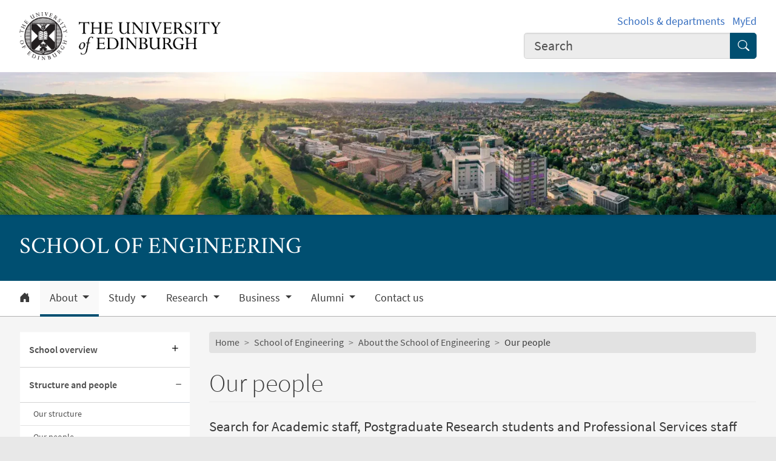

--- FILE ---
content_type: text/html; charset=UTF-8
request_url: https://eng.ed.ac.uk/about/people?field_staff_type_tid=162&order=title&sort=asc&page=1
body_size: 16459
content:
<!DOCTYPE html>
<html lang="en" dir="ltr" prefix="content: http://purl.org/rss/1.0/modules/content/  dc: http://purl.org/dc/terms/  foaf: http://xmlns.com/foaf/0.1/  og: http://ogp.me/ns#  rdfs: http://www.w3.org/2000/01/rdf-schema#  schema: http://schema.org/  sioc: http://rdfs.org/sioc/ns#  sioct: http://rdfs.org/sioc/types#  skos: http://www.w3.org/2004/02/skos/core#  xsd: http://www.w3.org/2001/XMLSchema# ">
<head>
  <meta charset="utf-8" />
<meta name="description" content="Search for Academic staff, Postgraduate Research students and Professional Services staff working at the School of Engineering. You can search by name or filter by Engineering teaching discipline or Research Institute." />
<meta name="robots" content="index, follow" />
<link rel="canonical" href="https://eng.ed.ac.uk/about/people" />
<meta property="og:site_name" content="School of Engineering" />
<meta property="og:url" content="https://eng.ed.ac.uk/about/people" />
<meta property="og:title" content="Our people | School of Engineering | School of Engineering" />
<meta property="og:description" content="Search for Academic staff, Postgraduate Research students and Professional Services staff working at the School of Engineering. You can search by name or filter by Engineering teaching discipline or Research Institute." />
<meta property="og:image" content="https://eng.ed.ac.uk/themes/upstream/wpp_theme/images/uoe-logo-centred-black.png" />
<meta property="og:image:width" content="200px" />
<meta property="og:image:height" content="200px" />
<meta name="Generator" content="Drupal 10 (https://www.drupal.org)" />
<meta name="MobileOptimized" content="width" />
<meta name="HandheldFriendly" content="true" />
<meta name="viewport" content="width=device-width, initial-scale=1.0" />
<script>
    const uoe_gtm_necessary_container_ids = ["GTM-NFKJG5GC","GTM-W53MQQV4"];
    const uoe_gtm_advertising_container_ids = ["GTM-TFH7FXR","GTM-WHQZZ56","GTM-P8ZBCXN"];
    const uoe_gtm_performance_container_ids = ["GTM-K98J2SB","GTM-TQN45VX","GTM-5P5K4D2"];
    // Necessary containers are always active.
    uoe_gtm_necessary_container_ids.forEach(function(container_id) {
      create_gtm_script_tag(container_id, 'necessary');
    });
    init_gtm();
    document.addEventListener('changed.uoe.consent', function (event) {
      switch (event.allowedList) {
      case 'advertising,necessary,performance':
        uoe_gtm_advertising_container_ids.forEach(function(container_id) {
          create_gtm_script_tag(container_id, 'advertising');
        });
        uoe_gtm_performance_container_ids.forEach(function(container_id) {
          create_gtm_script_tag(container_id, 'performance');
        });
        break
      case 'necessary,performance':
        uoe_gtm_performance_container_ids.forEach(function(container_id) {
          create_gtm_script_tag(container_id, 'performance');
        });
        break
      case 'advertising,necessary':
        uoe_gtm_advertising_container_ids.forEach(function(container_id) {
          create_gtm_script_tag(container_id, 'advertising');
        });
        break
      }
    })
    function create_gtm_script_tag(container_id, container_name) {
      var f = document.getElementsByTagName('script')[0];
      var j = document.createElement('script');
      j.async = true;
      j.className = 'uoe-edgel-gtm-container-script';
      j.id = 'uoe_edgel_gtm_' + container_name + '_' + container_id;
      j.src = 'https://www.googletagmanager.com/gtm.js?id=' + container_id;
      f.parentNode.insertBefore(j, f);
      init_gtm();
    }
    function init_gtm() {
      window.dataLayer = window.dataLayer || [];
      window.dataLayer.push({
        'gtm.start': new Date().getTime(),
        event: 'gtm.js'
      });
    }
  </script>
<link rel="icon" href="/themes/upstream/wpp_theme/images/favicon.ico" type="image/vnd.microsoft.icon" />

    <title>Our people | School of Engineering | School of Engineering</title>
    <link rel="stylesheet" media="all" href="/sites/default/files/css/css_l9mTT4g3i8rVhaF-qRCt4lFXpRav4W8XcFgIcat-P8Q.css?delta=0&amp;language=en&amp;theme=wpp_theme&amp;include=eJxNi0EOgCAMBD-E8CRTZAMmRRpKNf5e40G9zGEmI9Qpd5KiIXUTYi-v8baJRV61IDk9daCGSAq3rzg0PPS1JWO4Q2QeBRUBKYOnyIap2rjPL2VukfgnGJmW8wJ3wTOD" />
<link rel="stylesheet" media="all" href="/sites/default/files/css/css_p5uCAX557bthwAcFHrFlBQkIP6pmYiLZn3m_nPDIyFE.css?delta=1&amp;language=en&amp;theme=wpp_theme&amp;include=eJxNi0EOgCAMBD-E8CRTZAMmRRpKNf5e40G9zGEmI9Qpd5KiIXUTYi-v8baJRV61IDk9daCGSAq3rzg0PPS1JWO4Q2QeBRUBKYOnyIap2rjPL2VukfgnGJmW8wJ3wTOD" />

      
</head>
<body class="page-node--generic_content">
<a href="#main-content" class="skip-link">
  Skip to main content
</a>

  <div class="dialog-off-canvas-main-canvas" data-off-canvas-main-canvas>
    <!-- Google Tag Manager (noscript) service (necessary, service)-->
<noscript>
      <iframe
        id="uoe_edgel_gtm_noscript_GTM-NFKJG5GC"
        class="uoe-edgel-gtm-container-noscript"
        src="https://www.googletagmanager.com/ns.html?id=GTM-NFKJG5GC"
        height="0"
        width="0"
        style="display:none;visibility:hidden"
    ></iframe>
      <iframe
        id="uoe_edgel_gtm_noscript_ GTM-W53MQQV4"
        class="uoe-edgel-gtm-container-noscript"
        src="https://www.googletagmanager.com/ns.html?id= GTM-W53MQQV4"
        height="0"
        width="0"
        style="display:none;visibility:hidden"
    ></iframe>
      <iframe
        id="uoe_edgel_gtm_noscript_"
        class="uoe-edgel-gtm-container-noscript"
        src="https://www.googletagmanager.com/ns.html?id="
        height="0"
        width="0"
        style="display:none;visibility:hidden"
    ></iframe>
  </noscript>
<!-- End Google Tag Manager (noscript) (necessary, service) -->

<header role="banner" class="masthead">
  <div class="container-masthead">
    <div class="row">
      <div class="col-md-7 col-lg-8">
        <a href="https://www.ed.ac.uk/">
          <img class="masthead-logo" src="/themes/upstream/wpp_theme/images/logo.png" alt="The University of Edinburgh home">
        </a>
      </div>
              <div class="col-md-5 col-lg-4">
          <div class="masthead-text">
            <ul class="list-inline">
              <li class="list-inline-item">
                <a href="https://www.ed.ac.uk/schools-departments">Schools &amp; departments</a>
              </li>
              <li class="list-inline-item">
                <a href="https://www.myed.ed.ac.uk/">MyEd</a>
              </li>
            </ul>
          </div>
          <div role="search" class="masthead-search">
            <form action="https://search.ed.ac.uk/" method="get">
              <div class="input-group input-group-lg">
                <input type="search" aria-label="Input your search term" placeholder="Search" class="form-control"
                       data-bs-items="4" data-provide="uoe-search" name="q" autocomplete="off" spellcheck="true"
                       dir="auto"/>
                <button class="btn btn-search" type="submit">
                  <span class="visually-hidden">Submit search</span>
                </button>
              </div>
            </form>
          </div>
        </div>
          </div>
  </div>
  
        
          <div class="masthead-hero">
      <div class="masthead-banner">
        <picture>
                  <source srcset="/sites/default/files/styles/banner_1500x275/public/2024-08/aerial-edinburgh-school-of-engineering-chris-close-1500-275.png.webp?itok=BfrIX8QN 1x" media="only screen and (min-width: 1200px)" type="image/webp" width="1500" height="275"/>
              <source srcset="/sites/default/files/styles/banner_1200x220/public/2024-08/aerial-edinburgh-school-of-engineering-chris-close-1500-275.png.webp?itok=6QIpl3O3 1x" media="all and (min-width: 992px)" type="image/webp" width="1200" height="220"/>
              <source srcset="/sites/default/files/styles/banner_992x182/public/2024-08/aerial-edinburgh-school-of-engineering-chris-close-1500-275.png.webp?itok=0xwArWr7 1x" media="all and (min-width: 768px)" type="image/webp" width="992" height="182"/>
              <source srcset="/sites/default/files/styles/banner_768x141/public/2024-08/aerial-edinburgh-school-of-engineering-chris-close-1500-275.png.webp?itok=Q_7bEf4D 1x" media="all and (min-width: 576px)" type="image/webp" width="768" height="141"/>
                  <img class="masthead-hero-image" width="315" height="70" src="/sites/default/files/styles/banner_315x70/public/2024-08/aerial-edinburgh-school-of-engineering-chris-close-1500-275.png.webp?itok=mecreU-e" alt="Aerial view of King&#039;s Buildings campus and the Edinburgh skyline" loading="lazy" typeof="foaf:Image" />

  </picture>


          </div>
  
      <div class="masthead-title">
              <span class="h1">School of Engineering</span>
                  </div>
  
</div>

  
      <div class="navbar-light bg-white uoe-mega-menu">
        <div>
    <nav class="uoe-nav navbar navbar-expand-md py-0 uoe-mega-menu-block" role="navigation"
     aria-labelledby="navbarDropdown" id="block-subsitemenu">
            
  <h2 class="visually-hidden" id="block-subsitemenu-menu">Subsite menu</h2>
  

    <div class="container-fluid navbar-light bg-white uoe-mega-menu flex-wrap justify-content-start">
            
  
    
<ul data-block="nav_main" class="navbar-nav me-auto ps-lg-0">

  
        
                                          
       
            
          <li class="nav-item dropdown position-static">

            
                          <a href="/school-engineering" class="nav-link dropdown-toggle px-3 text-dark level-1">            <i class="bi-house-door-fill" alt="Home" title="Back to homepage"></i><span class="visually-hidden">Home</span>
          </a>

            
          
          </li>
        
                        
       
            
          <li class="nav-item dropdown position-static menu-item--expanded menu-item--active-trail">

            
            
              <a href="/about" class="nav-link dropdown-toggle px-3 text-dark level-1" title="About the School of Engineering" role="button" data-bs-toggle="dropdown" aria-expanded="false" id="navbarDropdown" data-drupal-link-system-path="node/4">          About
        </a>

            <div class="dropdown-menu w-100 container">
              <div class="container mega-dropdown">
                <div class="row my-md-2">
                  <div class="col">
                    <ul>
                      <li><a class="dropdown-item text-wrap text-brand overview-link" href="/about">          About
        <i class="bi-chevron-right" aria-hidden="true"></i></a></li>
                    </ul>
                  </div>
                </div>

                
  
    
  <ul>

    <div class="row row-cols-1 row-cols-md-2 row-cols-lg-4 my-md-2 menu-section">

      
        
                        
       
            <div class="col mb-md-5 menu-col px-0">
              <ul>

                                <li class="menu-item--collapsed">

                  
                                      <a  class="menu-item--collapsed dropdown-item text-wrap text-dark fw-bold level-2" href="/about/overview">          School overview
        </a>

                                  </li>
              </ul>
            </div>

          
          </li>
        
                        
       
            <div class="col mb-md-5 menu-col px-0">
              <ul>

                                <li class="menu-item--collapsed menu-item--active-trail">

                  
                                      <a  class="menu-item--collapsed menu-item--active-trail dropdown-item text-wrap text-dark fw-bold level-2" href="/about/structure-and-people">          Structure and people
        </a>

                                  </li>
              </ul>
            </div>

          
          </li>
        
                        
       
            <div class="col mb-md-5 menu-col px-0">
              <ul>

                                <li>

                  
                                      <a  class="dropdown-item text-wrap text-dark fw-bold level-2" href="/about/sustainability">          Sustainability
        </a>

                                  </li>
              </ul>
            </div>

          
          </li>
        
                        
       
            <div class="col mb-md-5 menu-col px-0">
              <ul>

                                <li class="menu-item--collapsed">

                  
                                      <a  class="menu-item--collapsed dropdown-item text-wrap text-dark fw-bold level-2" href="/about/equality-diversity-and-inclusion">          Equality, diversity and inclusion
        </a>

                                  </li>
              </ul>
            </div>

          
          </li>
        
                        
       
            <div class="col mb-md-5 menu-col px-0">
              <ul>

                                <li>

                  
                                      <a  class="dropdown-item text-wrap text-dark fw-bold level-2" href="/about/facilities">          Facilities
        </a>

                                  </li>
              </ul>
            </div>

          
          </li>
        
                        
       
            <div class="col mb-md-5 menu-col px-0">
              <ul>

                                <li>

                  
                                      <a  class="dropdown-item text-wrap text-dark fw-bold level-2" href="/about/news">          News
        </a>

                                  </li>
              </ul>
            </div>

          
          </li>
        
                        
       
            <div class="col mb-md-5 menu-col px-0">
              <ul>

                                <li class="menu-item--collapsed">

                  
                                      <a  class="menu-item--collapsed dropdown-item text-wrap text-dark fw-bold level-2" href="/about/events">          Events
        </a>

                                  </li>
              </ul>
            </div>

          
          </li>
        
                        
       
            <div class="col mb-md-5 menu-col px-0">
              <ul>

                                <li>

                  
                                      <a  class="dropdown-item text-wrap text-dark fw-bold level-2" href="/about/jobs">          Vacancies
        </a>

                                  </li>
              </ul>
            </div>

          
          </li>
        
                        
       
            <div class="col mb-md-5 menu-col px-0">
              <ul>

                                <li>

                  
                                      <a  class="dropdown-item text-wrap text-dark fw-bold level-2" href="/about/privacy-notice">          Privacy notice
        </a>

                                  </li>
              </ul>
            </div>

          
          </li>
              </ul>
            

            
          
          </li>
        
                        
       
            
          <li class="nav-item dropdown position-static menu-item--expanded">

            
            
              <a href="/studying" class="nav-link dropdown-toggle px-3 text-dark level-1" title="Study Engineering at the University of Edinburgh" role="button" data-bs-toggle="dropdown" aria-expanded="false" id="navbarDropdown" data-drupal-link-system-path="node/2">          Study
        </a>

            <div class="dropdown-menu w-100 container">
              <div class="container mega-dropdown">
                <div class="row my-md-2">
                  <div class="col">
                    <ul>
                      <li><a class="dropdown-item text-wrap text-brand overview-link" href="/studying">          Study
        <i class="bi-chevron-right" aria-hidden="true"></i></a></li>
                    </ul>
                  </div>
                </div>

                
  
    
  <ul>

    <div class="row row-cols-1 row-cols-md-2 row-cols-lg-4 my-md-2 menu-section">

      
        
                        
       
            <div class="col mb-md-5 menu-col px-0">
              <ul>

                                <li class="menu-item--collapsed">

                  
                                      <a  class="menu-item--collapsed dropdown-item text-wrap text-dark fw-bold level-2" href="/studying/degrees">          Degrees
        </a>

                                  </li>
              </ul>
            </div>

          
          </li>
        
                        
       
            <div class="col mb-md-5 menu-col px-0">
              <ul>

                                <li class="menu-item--collapsed">

                  
                                      <a  class="menu-item--collapsed dropdown-item text-wrap text-dark fw-bold level-2" href="/studying/experience">          Student experience
        </a>

                                  </li>
              </ul>
            </div>

          
          </li>
        
                        
       
            <div class="col mb-md-5 menu-col px-0">
              <ul>

                                <li>

                  
                                      <a  class="dropdown-item text-wrap text-dark fw-bold level-2" href="/studying/student-support">          Student support
        </a>

                                  </li>
              </ul>
            </div>

          
          </li>
        
                        
       
            <div class="col mb-md-5 menu-col px-0">
              <ul>

                                <li>

                  
                                      <a  class="dropdown-item text-wrap text-dark fw-bold level-2" href="/studying/careers">          Careers
        </a>

                                  </li>
              </ul>
            </div>

          
          </li>
        
                        
       
            <div class="col mb-md-5 menu-col px-0">
              <ul>

                                <li>

                  
                                      <a  class="dropdown-item text-wrap text-dark fw-bold level-2" href="/studying/visit-us">          Visit us
        </a>

                                  </li>
              </ul>
            </div>

          
          </li>
              </ul>
            

            
          
          </li>
        
                        
       
            
          <li class="nav-item dropdown position-static menu-item--expanded">

            
            
              <a href="/research" class="nav-link dropdown-toggle px-3 text-dark level-1" title="Research at the School of Engineering" role="button" data-bs-toggle="dropdown" aria-expanded="false" id="navbarDropdown" data-drupal-link-system-path="node/3">          Research
        </a>

            <div class="dropdown-menu w-100 container">
              <div class="container mega-dropdown">
                <div class="row my-md-2">
                  <div class="col">
                    <ul>
                      <li><a class="dropdown-item text-wrap text-brand overview-link" href="/research">          Research
        <i class="bi-chevron-right" aria-hidden="true"></i></a></li>
                    </ul>
                  </div>
                </div>

                
  
    
  <ul>

    <div class="row row-cols-1 row-cols-md-2 row-cols-lg-4 my-md-2 menu-section">

      
        
                        
       
            <div class="col mb-md-5 menu-col px-0">
              <ul>

                                <li>

                  
                                      <a  class="dropdown-item text-wrap text-dark fw-bold level-2" href="/research/themes">          Research themes
        </a>

                                  </li>
              </ul>
            </div>

          
          </li>
        
                        
       
            <div class="col mb-md-5 menu-col px-0">
              <ul>

                                <li class="menu-item--collapsed">

                  
                                      <a  class="menu-item--collapsed dropdown-item text-wrap text-dark fw-bold level-2" href="/research/impacts">          Research impact
        </a>

                                  </li>
              </ul>
            </div>

          
          </li>
        
                        
       
            <div class="col mb-md-5 menu-col px-0">
              <ul>

                                <li class="menu-item--collapsed">

                  
                                      <a  class="menu-item--collapsed dropdown-item text-wrap text-dark fw-bold level-2" href="/research/institutes">          Research institutes
        </a>

                                  </li>
              </ul>
            </div>

          
          </li>
        
                        
       
            <div class="col mb-md-5 menu-col px-0">
              <ul>

                                <li>

                  
                                      <a  class="dropdown-item text-wrap text-dark fw-bold level-2" href="/research/ethics">          Research ethics and integrity
        </a>

                                  </li>
              </ul>
            </div>

          
          </li>
              </ul>
            

            
          
          </li>
        
                        
       
            
          <li class="nav-item dropdown position-static menu-item--expanded">

            
            
              <a href="/business" class="nav-link dropdown-toggle px-3 text-dark level-1" title="Business and industry at the School of Engineering" role="button" data-bs-toggle="dropdown" aria-expanded="false" id="navbarDropdown" data-drupal-link-system-path="node/5">          Business
        </a>

            <div class="dropdown-menu w-100 container">
              <div class="container mega-dropdown">
                <div class="row my-md-2">
                  <div class="col">
                    <ul>
                      <li><a class="dropdown-item text-wrap text-brand overview-link" href="/business">          Business
        <i class="bi-chevron-right" aria-hidden="true"></i></a></li>
                    </ul>
                  </div>
                </div>

                
  
    
  <ul>

    <div class="row row-cols-1 row-cols-md-2 row-cols-lg-4 my-md-2 menu-section">

      
        
                        
       
            <div class="col mb-md-5 menu-col px-0">
              <ul>

                                <li>

                  
                                      <a  class="dropdown-item text-wrap text-dark fw-bold level-2" href="/business/ei">          Edinburgh Innovations (EI)
        </a>

                                  </li>
              </ul>
            </div>

          
          </li>
        
                        
       
            <div class="col mb-md-5 menu-col px-0">
              <ul>

                                <li>

                  
                                      <a  class="dropdown-item text-wrap text-dark fw-bold level-2" href="/business/partnerships">          Partnerships
        </a>

                                  </li>
              </ul>
            </div>

          
          </li>
        
                        
       
            <div class="col mb-md-5 menu-col px-0">
              <ul>

                                <li>

                  
                                      <a  class="dropdown-item text-wrap text-dark fw-bold level-2" href="/business/services-and-facilities">          Services and Facilities
        </a>

                                  </li>
              </ul>
            </div>

          
          </li>
        
                        
       
            <div class="col mb-md-5 menu-col px-0">
              <ul>

                                <li>

                  
                                      <a  class="dropdown-item text-wrap text-dark fw-bold level-2" href="/business/case-studies">          Business case studies
        </a>

                                  </li>
              </ul>
            </div>

          
          </li>
        
                        
       
            <div class="col mb-md-5 menu-col px-0">
              <ul>

                                <li>

                  
                                      <a  class="dropdown-item text-wrap text-dark fw-bold level-2" href="/business/contact-us">          Contact us
        </a>

                                  </li>
              </ul>
            </div>

          
          </li>
              </ul>
            

            
          
          </li>
        
                        
       
            
          <li class="nav-item dropdown position-static menu-item--expanded">

            
            
              <a href="/alumni" class="nav-link dropdown-toggle px-3 text-dark level-1" title="Join our Alumni community of over 200,000 people" role="button" data-bs-toggle="dropdown" aria-expanded="false" id="navbarDropdown" data-drupal-link-system-path="node/9531">          Alumni
        </a>

            <div class="dropdown-menu w-100 container">
              <div class="container mega-dropdown">
                <div class="row my-md-2">
                  <div class="col">
                    <ul>
                      <li><a class="dropdown-item text-wrap text-brand overview-link" href="/alumni">          Alumni
        <i class="bi-chevron-right" aria-hidden="true"></i></a></li>
                    </ul>
                  </div>
                </div>

                
  
    
  <ul>

    <div class="row row-cols-1 row-cols-md-2 row-cols-lg-4 my-md-2 menu-section">

      
        
                        
       
            <div class="col mb-md-5 menu-col px-0">
              <ul>

                                <li>

                  
                                      <a  class="dropdown-item text-wrap text-dark fw-bold level-2" href="/alumni/profiles">          Alumni profiles
        </a>

                                  </li>
              </ul>
            </div>

          
          </li>
              </ul>
            

            
          
          </li>
        
                        
       
            
          <li class="nav-item dropdown position-static">

            
                          <a href="/contact-us" class="nav-link dropdown-toggle px-3 text-dark level-1" title="Contact the School of Engineering" data-drupal-link-system-path="node/7">          Contact us
        </a>

            
          
          </li>
              </ul>
            



      </div>
</nav>
<nav class="uoe-nav navbar navbar-expand-md py-0 uoe-mega-menu-block" role="navigation"
     aria-labelledby="block-subsitemobilemenu-menu" id="block-subsitemobilemenu">
            
  <h2 class="visually-hidden" id="block-subsitemobilemenu-menu">Subsite mobile menu</h2>
  

    <div class="container-fluid navbar-light bg-white uoe-mega-menu flex-wrap justify-content-start">
          
  
  
    
<ul data-block="nav_main subsitemobilemenu" class="uoe-nav navbar-nav me-auto ps-lg-0 collapse" id="uoe-325208">
  
    
        
    
    
    <li>

      
              <a  class="uoe-nav-link collapsed uoe-nav-link-root side-level-1" href="/school-engineering">      Home
    </a>
      
      
      
        
    
    
    <li class="menu-item--expanded menu-item--active-trail">

      
      
                <div class="mob-menu-link-btn-group btn-group d-flex" role="group">
          <a  class="menu-item--expanded menu-item--active-trail uoe-nav-link collapsed uoe-nav-link-root side-level-1 has-children mob-menu-link w-100 active"
            href="/about">
                  About
    
          </a>

                              <button type="button" class="btn btn-lg dropdown-toggle-split uoe-nav-link-btn-root"
                  data-bs-toggle="collapse" data-bs-target="#menu-item-541932299"
                  aria-expanded="true"
                  aria-label="Collapse submenu">
            <i class="bi-dash" aria-hidden="true"></i>
            <span class="visually-hidden">Expand/collapse submenu</span>
          </button>
        </div>
        <div class="collapse show" id="menu-item-541932299">
          <ul class="btn-toggle-nav">
              
  
      <ul>
    
    
        
    
      
    <li class="side-level-2 menu-item--expanded collapsed">

            
        
        <div class="mob-menu-link-btn-group btn-group d-flex" role="group">
          <a  class="side-level-2 menu-item--expanded collapsed uoe-nav-link uoe-nav-link-ancestor has-children mob-menu-link w-100"
            href="/about/overview">
                  School overview
    
          </a>

                              <button type="button" class="btn btn-lg dropdown-toggle-split uoe-nav-link-btn-ancestor"
                  data-bs-toggle="collapse" data-bs-target="#menu-item-53719770"
                  aria-expanded="false"
                  aria-label="Expand submenu">
            <i class="bi-plus" aria-hidden="true"></i>
            <span class="visually-hidden">Expand/collapse submenu</span>
          </button>
        </div>
        <div class="collapse " id="menu-item-53719770">
          <ul class="btn-toggle-nav">

              
  
      <ul>
    
    
        
    
      
    <li class="side-level-3 collapsed">

                    <a  class="side-level-3 collapsed uoe-nav-link uoe-nav-link-ancestor" href="/about/overview/our-reputation">      Our reputation
    </a>

      
      
      
        
    
      
    <li class="side-level-3 collapsed">

                    <a  class="side-level-3 collapsed uoe-nav-link uoe-nav-link-ancestor" href="/about/overview/our-history">      Our history
    </a>

      
      
        </ul>
    
          </ul>
        </div>

      
      
      
        
    
      
    <li class="side-level-2 menu-item--expanded collapsed menu-item--active-trail">

            
        
        <div class="mob-menu-link-btn-group btn-group d-flex" role="group">
          <a  class="side-level-2 menu-item--expanded collapsed menu-item--active-trail uoe-nav-link uoe-nav-link-ancestor has-children mob-menu-link w-100 active"
            href="/about/structure-and-people">
                  Structure and people
    
          </a>

                              <button type="button" class="btn btn-lg dropdown-toggle-split uoe-nav-link-btn-ancestor"
                  data-bs-toggle="collapse" data-bs-target="#menu-item-1463006388"
                  aria-expanded="true"
                  aria-label="Collapse submenu">
            <i class="bi-dash" aria-hidden="true"></i>
            <span class="visually-hidden">Expand/collapse submenu</span>
          </button>
        </div>
        <div class="collapse show" id="menu-item-1463006388">
          <ul class="btn-toggle-nav">

              
  
      <ul>
    
    
        
    
      
    <li class="side-level-3 collapsed">

                    <a  class="side-level-3 collapsed uoe-nav-link uoe-nav-link-ancestor" href="/about/structure">      Our structure
    </a>

      
      
      
        
    
      
    <li class="side-level-3 collapsed menu-item--active-trail">

                    <a  class="side-level-3 collapsed menu-item--active-trail uoe-nav-link uoe-nav-link-ancestor" href="/about/people">      Our people
    </a>

      
      
        </ul>
    
          </ul>
        </div>

      
      
      
        
    
      
    <li class="side-level-2 collapsed">

                    <a  class="side-level-2 collapsed uoe-nav-link uoe-nav-link-ancestor" href="/about/sustainability">      Sustainability
    </a>

      
      
      
        
    
      
    <li class="side-level-2 menu-item--expanded collapsed">

            
        
        <div class="mob-menu-link-btn-group btn-group d-flex" role="group">
          <a  class="side-level-2 menu-item--expanded collapsed uoe-nav-link uoe-nav-link-ancestor has-children mob-menu-link w-100"
            href="/about/equality-diversity-and-inclusion">
                  Equality, diversity and inclusion
    
          </a>

                              <button type="button" class="btn btn-lg dropdown-toggle-split uoe-nav-link-btn-ancestor"
                  data-bs-toggle="collapse" data-bs-target="#menu-item-1463765328"
                  aria-expanded="false"
                  aria-label="Expand submenu">
            <i class="bi-plus" aria-hidden="true"></i>
            <span class="visually-hidden">Expand/collapse submenu</span>
          </button>
        </div>
        <div class="collapse " id="menu-item-1463765328">
          <ul class="btn-toggle-nav">

              
  
      <ul>
    
    
        
    
      
    <li class="side-level-3 menu-item--expanded collapsed">

            
        
        <div class="mob-menu-link-btn-group btn-group d-flex" role="group">
          <a  class="side-level-3 menu-item--expanded collapsed uoe-nav-link uoe-nav-link-ancestor has-children mob-menu-link w-100"
            href="/about/equality-diversity/creating-supportive-environment">
                  Creating a supportive environment
    
          </a>

                              <button type="button" class="btn btn-lg dropdown-toggle-split uoe-nav-link-btn-ancestor"
                  data-bs-toggle="collapse" data-bs-target="#menu-item-218037329"
                  aria-expanded="false"
                  aria-label="Expand submenu">
            <i class="bi-plus" aria-hidden="true"></i>
            <span class="visually-hidden">Expand/collapse submenu</span>
          </button>
        </div>
        <div class="collapse " id="menu-item-218037329">
          <ul class="btn-toggle-nav">

              
  
      <ul>
    
    
        
    
      
    <li class="side-level-4 collapsed">

                    <a  class="side-level-4 collapsed uoe-nav-link uoe-nav-link-ancestor" href="/about/equality-diversity/creating-supportive-environment/mentoring">      Mentoring
    </a>

      
      
      
        
    
      
    <li class="side-level-4 collapsed">

                    <a  class="side-level-4 collapsed uoe-nav-link uoe-nav-link-ancestor" href="/about/equality-diversity/creating-supportive-environment/support-disabled-staff-and-students">      Support for disabled staff and students
    </a>

      
      
      
        
    
      
    <li class="side-level-4 collapsed">

                    <a  class="side-level-4 collapsed uoe-nav-link uoe-nav-link-ancestor" href="/about/equality-diversity/creating-supportive-environment/occupational-health">      Occupational Health
    </a>

      
      
      
        
    
      
    <li class="side-level-4 collapsed">

                    <a  class="side-level-4 collapsed uoe-nav-link uoe-nav-link-ancestor" href="/about/equality-diversity/creating-supportive-environment/counselling-and-mental-wellbeing">      Counselling and mental wellbeing
    </a>

      
      
      
        
    
      
    <li class="side-level-4 collapsed">

                    <a  class="side-level-4 collapsed uoe-nav-link uoe-nav-link-ancestor" href="/about/equality-diversity/creating-supportive-environment/lgbt-support">      LGBT Support
    </a>

      
      
      
        
    
      
    <li class="side-level-4 collapsed">

                    <a  class="side-level-4 collapsed uoe-nav-link uoe-nav-link-ancestor" href="/about/equality-diversity/creating-supportive-environment/dignity-respect">      Dignity and Respect
    </a>

      
      
      
        
    
      
    <li class="side-level-4 collapsed">

                    <a  class="side-level-4 collapsed uoe-nav-link uoe-nav-link-ancestor" href="/about/equality-diversity/creating-supportive-environment/support-for-parents">      Support for parents
    </a>

      
      
      
        
    
      
    <li class="side-level-4 collapsed">

                    <a  class="side-level-4 collapsed uoe-nav-link uoe-nav-link-ancestor" href="/about/equality-diversity/creating-supportive-environment/wise">      WISE
    </a>

      
      
        </ul>
    
          </ul>
        </div>

      
      
      
        
    
      
    <li class="side-level-3 menu-item--expanded collapsed">

            
        
        <div class="mob-menu-link-btn-group btn-group d-flex" role="group">
          <a  class="side-level-3 menu-item--expanded collapsed uoe-nav-link uoe-nav-link-ancestor has-children mob-menu-link w-100"
            href="/about/equality-diversity/athena-swan">
                  Athena SWAN
    
          </a>

                              <button type="button" class="btn btn-lg dropdown-toggle-split uoe-nav-link-btn-ancestor"
                  data-bs-toggle="collapse" data-bs-target="#menu-item-1602143734"
                  aria-expanded="false"
                  aria-label="Expand submenu">
            <i class="bi-plus" aria-hidden="true"></i>
            <span class="visually-hidden">Expand/collapse submenu</span>
          </button>
        </div>
        <div class="collapse " id="menu-item-1602143734">
          <ul class="btn-toggle-nav">

              
  
      <ul>
    
    
        
    
      
    <li class="side-level-4 collapsed">

                    <a  class="side-level-4 collapsed uoe-nav-link uoe-nav-link-ancestor" href="/about/equality-and-diversity/athena-swan/career-progression">      Career progression
    </a>

      
      
        </ul>
    
          </ul>
        </div>

      
      
      
        
    
      
    <li class="side-level-3 menu-item--expanded collapsed">

            
        
        <div class="mob-menu-link-btn-group btn-group d-flex" role="group">
          <a  class="side-level-3 menu-item--expanded collapsed uoe-nav-link uoe-nav-link-ancestor has-children mob-menu-link w-100"
            href="/about/equality-diversity/family-friendly-policies">
                  Family friendly policies
    
          </a>

                              <button type="button" class="btn btn-lg dropdown-toggle-split uoe-nav-link-btn-ancestor"
                  data-bs-toggle="collapse" data-bs-target="#menu-item-1760434436"
                  aria-expanded="false"
                  aria-label="Expand submenu">
            <i class="bi-plus" aria-hidden="true"></i>
            <span class="visually-hidden">Expand/collapse submenu</span>
          </button>
        </div>
        <div class="collapse " id="menu-item-1760434436">
          <ul class="btn-toggle-nav">

              
  
      <ul>
    
    
        
    
      
    <li class="side-level-4 collapsed">

                    <a  class="side-level-4 collapsed uoe-nav-link uoe-nav-link-ancestor" href="/about/equality-diversity/family-friendly-policies/flexible-working">      Flexible Working
    </a>

      
      
        </ul>
    
          </ul>
        </div>

      
      
      
        
    
      
    <li class="side-level-3 collapsed">

                    <a  class="side-level-3 collapsed uoe-nav-link uoe-nav-link-ancestor" href="/about/equality-diversity/training">      Training
    </a>

      
      
      
        
    
      
    <li class="side-level-3 collapsed">

                    <a  class="side-level-3 collapsed uoe-nav-link uoe-nav-link-ancestor" href="/about/equality-diversity/equality-diversity-committee">      People and Culture Committee
    </a>

      
      
      
        
    
      
    <li class="side-level-3 collapsed">

                    <a  class="side-level-3 collapsed uoe-nav-link uoe-nav-link-ancestor" href="/about/equality-diversity/useful-links">      Useful Links
    </a>

      
      
        </ul>
    
          </ul>
        </div>

      
      
      
        
    
      
    <li class="side-level-2 collapsed">

                    <a  class="side-level-2 collapsed uoe-nav-link uoe-nav-link-ancestor" href="/about/facilities">      Facilities
    </a>

      
      
      
        
    
      
    <li class="side-level-2 collapsed">

                    <a  class="side-level-2 collapsed uoe-nav-link uoe-nav-link-ancestor" href="/about/news">      News
    </a>

      
      
      
        
    
      
    <li class="side-level-2 menu-item--expanded collapsed">

            
        
        <div class="mob-menu-link-btn-group btn-group d-flex" role="group">
          <a  class="side-level-2 menu-item--expanded collapsed uoe-nav-link uoe-nav-link-ancestor has-children mob-menu-link w-100"
            href="/about/events">
                  Events
    
          </a>

                              <button type="button" class="btn btn-lg dropdown-toggle-split uoe-nav-link-btn-ancestor"
                  data-bs-toggle="collapse" data-bs-target="#menu-item-1687067042"
                  aria-expanded="false"
                  aria-label="Expand submenu">
            <i class="bi-plus" aria-hidden="true"></i>
            <span class="visually-hidden">Expand/collapse submenu</span>
          </button>
        </div>
        <div class="collapse " id="menu-item-1687067042">
          <ul class="btn-toggle-nav">

              
  
      <ul>
    
    
        
    
      
    <li class="side-level-3 collapsed">

                    <a  class="side-level-3 collapsed uoe-nav-link uoe-nav-link-ancestor" href="/about/events/inaugural-lectures">      Inaugural lectures
    </a>

      
      
      
        
    
      
    <li class="side-level-3 collapsed">

                    <a  class="side-level-3 collapsed uoe-nav-link uoe-nav-link-ancestor" href="/about/events/conferences">      Conferences
    </a>

      
      
      
        
    
      
    <li class="side-level-3 collapsed">

                    <a  class="side-level-3 collapsed uoe-nav-link uoe-nav-link-ancestor" href="/about/events/milne-lecture-series">      The Milne Lecture Series
    </a>

      
      
      
        
    
      
    <li class="side-level-3 collapsed">

                    <a  class="side-level-3 collapsed uoe-nav-link uoe-nav-link-ancestor" href="/about/events/past">      Past events
    </a>

      
      
        </ul>
    
          </ul>
        </div>

      
      
      
        
    
      
    <li class="side-level-2 collapsed">

                    <a  class="side-level-2 collapsed uoe-nav-link uoe-nav-link-ancestor" href="/about/jobs">      Vacancies
    </a>

      
      
      
        
    
      
    <li class="side-level-2 collapsed">

                    <a  class="side-level-2 collapsed uoe-nav-link uoe-nav-link-ancestor" href="/about/privacy-notice">      Privacy notice
    </a>

      
      
        </ul>
    
          </ul>
        </div>
      
      
      
        
    
    
    <li class="menu-item--expanded">

      
      
                <div class="mob-menu-link-btn-group btn-group d-flex" role="group">
          <a  class="menu-item--expanded uoe-nav-link collapsed uoe-nav-link-root side-level-1 has-children mob-menu-link w-100"
            href="/studying">
                  Study
    
          </a>

                              <button type="button" class="btn btn-lg dropdown-toggle-split uoe-nav-link-btn-root"
                  data-bs-toggle="collapse" data-bs-target="#menu-item-356206109"
                  aria-expanded="false"
                  aria-label="Expand submenu">
            <i class="bi-plus" aria-hidden="true"></i>
            <span class="visually-hidden">Expand/collapse submenu</span>
          </button>
        </div>
        <div class="collapse " id="menu-item-356206109">
          <ul class="btn-toggle-nav">
              
  
      <ul>
    
    
        
    
      
    <li class="side-level-2 menu-item--expanded collapsed">

            
        
        <div class="mob-menu-link-btn-group btn-group d-flex" role="group">
          <a  class="side-level-2 menu-item--expanded collapsed uoe-nav-link uoe-nav-link-ancestor has-children mob-menu-link w-100"
            href="/studying/degrees">
                  Degrees
    
          </a>

                              <button type="button" class="btn btn-lg dropdown-toggle-split uoe-nav-link-btn-ancestor"
                  data-bs-toggle="collapse" data-bs-target="#menu-item-1818080064"
                  aria-expanded="false"
                  aria-label="Expand submenu">
            <i class="bi-plus" aria-hidden="true"></i>
            <span class="visually-hidden">Expand/collapse submenu</span>
          </button>
        </div>
        <div class="collapse " id="menu-item-1818080064">
          <ul class="btn-toggle-nav">

              
  
      <ul>
    
    
        
    
      
    <li class="side-level-3 menu-item--expanded collapsed">

            
        
        <div class="mob-menu-link-btn-group btn-group d-flex" role="group">
          <a  class="side-level-3 menu-item--expanded collapsed uoe-nav-link uoe-nav-link-ancestor has-children mob-menu-link w-100"
            href="/studying/degrees/undergraduate">
                  Undergraduate
    
          </a>

                              <button type="button" class="btn btn-lg dropdown-toggle-split uoe-nav-link-btn-ancestor"
                  data-bs-toggle="collapse" data-bs-target="#menu-item-992111322"
                  aria-expanded="false"
                  aria-label="Expand submenu">
            <i class="bi-plus" aria-hidden="true"></i>
            <span class="visually-hidden">Expand/collapse submenu</span>
          </button>
        </div>
        <div class="collapse " id="menu-item-992111322">
          <ul class="btn-toggle-nav">

              
  
      <ul>
    
    
        
    
      
    <li class="side-level-4 collapsed">

                    <a  class="side-level-4 collapsed uoe-nav-link uoe-nav-link-ancestor" href="/studying/degrees/undergraduate/chemical-engineering">      Chemical Engineering
    </a>

      
      
      
        
    
      
    <li class="side-level-4 collapsed">

                    <a  class="side-level-4 collapsed uoe-nav-link uoe-nav-link-ancestor" href="/studying/degrees/undergraduate/civil-engineering">      Civil and Environmental Engineering
    </a>

      
      
      
        
    
      
    <li class="side-level-4 collapsed">

                    <a  class="side-level-4 collapsed uoe-nav-link uoe-nav-link-ancestor" href="/studying/degrees/undergraduate/electronics-and-electrical-engineering">      Electronics and Electrical Engineering
    </a>

      
      
      
        
    
      
    <li class="side-level-4 collapsed">

                    <a  class="side-level-4 collapsed uoe-nav-link uoe-nav-link-ancestor" href="/studying/degrees/undergraduate/mechanical-engineering">      Mechanical Engineering
    </a>

      
      
      
        
    
      
    <li class="side-level-4 collapsed">

                    <a  class="side-level-4 collapsed uoe-nav-link uoe-nav-link-ancestor" href="/studying/degrees/undergraduate/general-engineering">      General Engineering
    </a>

      
      
        </ul>
    
          </ul>
        </div>

      
      
      
        
    
      
    <li class="side-level-3 collapsed">

                    <a  class="side-level-3 collapsed uoe-nav-link uoe-nav-link-ancestor" href="/studying/degrees/postgraduate-taught-masters">      Postgraduate taught
    </a>

      
      
      
        
    
      
    <li class="side-level-3 menu-item--expanded collapsed">

            
        
        <div class="mob-menu-link-btn-group btn-group d-flex" role="group">
          <a  class="side-level-3 menu-item--expanded collapsed uoe-nav-link uoe-nav-link-ancestor has-children mob-menu-link w-100"
            href="/studying/degrees/postgraduate-research">
                  Postgraduate research
    
          </a>

                              <button type="button" class="btn btn-lg dropdown-toggle-split uoe-nav-link-btn-ancestor"
                  data-bs-toggle="collapse" data-bs-target="#menu-item-486115398"
                  aria-expanded="false"
                  aria-label="Expand submenu">
            <i class="bi-plus" aria-hidden="true"></i>
            <span class="visually-hidden">Expand/collapse submenu</span>
          </button>
        </div>
        <div class="collapse " id="menu-item-486115398">
          <ul class="btn-toggle-nav">

              
  
      <ul>
    
    
        
    
      
    <li class="side-level-4 collapsed">

                    <a  class="side-level-4 collapsed uoe-nav-link uoe-nav-link-ancestor" href="/studying/degrees/postgraduate-research/study-phd">      Study for a PhD
    </a>

      
      
      
        
    
      
    <li class="side-level-4 collapsed">

                    <a  class="side-level-4 collapsed uoe-nav-link uoe-nav-link-ancestor" href="/studying/degrees/postgraduate-research/phd">      PhD opportunities
    </a>

      
      
      
        
    
      
    <li class="side-level-4 collapsed">

                    <a  class="side-level-4 collapsed uoe-nav-link uoe-nav-link-ancestor" href="/studying/degrees/postgraduate-research/cdt">      CDTs
    </a>

      
      
      
        
    
      
    <li class="side-level-4 menu-item--expanded collapsed">

            
        
        <div class="mob-menu-link-btn-group btn-group d-flex" role="group">
          <a  class="side-level-4 menu-item--expanded collapsed uoe-nav-link uoe-nav-link-ancestor has-children mob-menu-link w-100"
            href="/studying/degrees/postgraduate-research/our-research">
                  Our research
    
          </a>

                              <button type="button" class="btn btn-lg dropdown-toggle-split uoe-nav-link-btn-ancestor"
                  data-bs-toggle="collapse" data-bs-target="#menu-item-1570732183"
                  aria-expanded="false"
                  aria-label="Expand submenu">
            <i class="bi-plus" aria-hidden="true"></i>
            <span class="visually-hidden">Expand/collapse submenu</span>
          </button>
        </div>
        <div class="collapse " id="menu-item-1570732183">
          <ul class="btn-toggle-nav">

              
  
      <ul>
    
    
        
    
      
    <li class="side-level-5 collapsed">

                    <a  class="side-level-5 collapsed uoe-nav-link uoe-nav-link-ancestor" href="/studying/degrees/postgraduate-research/school-research-conference">      School Research Conference
    </a>

      
      
        </ul>
    
          </ul>
        </div>

      
      
      
        
    
      
    <li class="side-level-4 collapsed">

                    <a  class="side-level-4 collapsed uoe-nav-link uoe-nav-link-ancestor" href="/studying/degrees/postgraduate-research/phd-scholarships">      PhD Scholarships
    </a>

      
      
      
        
    
      
    <li class="side-level-4 collapsed">

                    <a  class="side-level-4 collapsed uoe-nav-link uoe-nav-link-ancestor" href="/studying/degrees/postgraduate-research/masters-research-and-visiting-students">      Masters by Research and Visiting Students
    </a>

      
      
      
        
    
      
    <li class="side-level-4 collapsed">

                    <a  class="side-level-4 collapsed uoe-nav-link uoe-nav-link-ancestor" href="/studying/degrees/postgraduate-research/pgr-additional-information">      PGR Additional Information
    </a>

      
      
        </ul>
    
          </ul>
        </div>

      
      
      
        
    
      
    <li class="side-level-3 menu-item--expanded collapsed">

            
        
        <div class="mob-menu-link-btn-group btn-group d-flex" role="group">
          <a  class="side-level-3 menu-item--expanded collapsed uoe-nav-link uoe-nav-link-ancestor has-children mob-menu-link w-100"
            href="/studying/degrees/partnership-programmes">
                  International partnership programmes
    
          </a>

                              <button type="button" class="btn btn-lg dropdown-toggle-split uoe-nav-link-btn-ancestor"
                  data-bs-toggle="collapse" data-bs-target="#menu-item-910416957"
                  aria-expanded="false"
                  aria-label="Expand submenu">
            <i class="bi-plus" aria-hidden="true"></i>
            <span class="visually-hidden">Expand/collapse submenu</span>
          </button>
        </div>
        <div class="collapse " id="menu-item-910416957">
          <ul class="btn-toggle-nav">

              
  
      <ul>
    
    
        
    
      
    <li class="side-level-4 collapsed">

                    <a  class="side-level-4 collapsed uoe-nav-link uoe-nav-link-ancestor" href="/22-23-programme">      Undergraduate programmes (2+2, 2+3)
    </a>

      
      
      
        
    
      
    <li class="side-level-4 collapsed">

                    <a  class="side-level-4 collapsed uoe-nav-link uoe-nav-link-ancestor" href="/studying/degrees/partnership-programmes/41-programme">      Postgraduate programmes (4+1)
    </a>

      
      
        </ul>
    
          </ul>
        </div>

      
      
      
        
    
      
    <li class="side-level-3 collapsed">

                    <a  class="side-level-3 collapsed uoe-nav-link uoe-nav-link-ancestor" href="/studying/degrees/widening-participation">      Widening participation
    </a>

      
      
        </ul>
    
          </ul>
        </div>

      
      
      
        
    
      
    <li class="side-level-2 menu-item--expanded collapsed">

            
        
        <div class="mob-menu-link-btn-group btn-group d-flex" role="group">
          <a  class="side-level-2 menu-item--expanded collapsed uoe-nav-link uoe-nav-link-ancestor has-children mob-menu-link w-100"
            href="/studying/experience">
                  Student experience
    
          </a>

                              <button type="button" class="btn btn-lg dropdown-toggle-split uoe-nav-link-btn-ancestor"
                  data-bs-toggle="collapse" data-bs-target="#menu-item-126242456"
                  aria-expanded="false"
                  aria-label="Expand submenu">
            <i class="bi-plus" aria-hidden="true"></i>
            <span class="visually-hidden">Expand/collapse submenu</span>
          </button>
        </div>
        <div class="collapse " id="menu-item-126242456">
          <ul class="btn-toggle-nav">

              
  
      <ul>
    
    
        
    
      
    <li class="side-level-3 collapsed">

                    <a  class="side-level-3 collapsed uoe-nav-link uoe-nav-link-ancestor" href="/studying/experience/student-clubs-societies">      Student clubs and societies
    </a>

      
      
      
        
    
      
    <li class="side-level-3 menu-item--expanded collapsed">

            
        
        <div class="mob-menu-link-btn-group btn-group d-flex" role="group">
          <a  class="side-level-3 menu-item--expanded collapsed uoe-nav-link uoe-nav-link-ancestor has-children mob-menu-link w-100"
            href="/studying/experience/student-profiles">
                  Student profiles
    
          </a>

                              <button type="button" class="btn btn-lg dropdown-toggle-split uoe-nav-link-btn-ancestor"
                  data-bs-toggle="collapse" data-bs-target="#menu-item-1890656682"
                  aria-expanded="false"
                  aria-label="Expand submenu">
            <i class="bi-plus" aria-hidden="true"></i>
            <span class="visually-hidden">Expand/collapse submenu</span>
          </button>
        </div>
        <div class="collapse " id="menu-item-1890656682">
          <ul class="btn-toggle-nav">

              
  
      <ul>
    
    
        
    
      
    <li class="side-level-4 menu-item--expanded collapsed">

            
        
        <div class="mob-menu-link-btn-group btn-group d-flex" role="group">
          <a  class="side-level-4 menu-item--expanded collapsed uoe-nav-link uoe-nav-link-ancestor has-children mob-menu-link w-100"
            href="/studying/experience/student-profiles/ug">
                  UG student profiles
    
          </a>

                              <button type="button" class="btn btn-lg dropdown-toggle-split uoe-nav-link-btn-ancestor"
                  data-bs-toggle="collapse" data-bs-target="#menu-item-2002629675"
                  aria-expanded="false"
                  aria-label="Expand submenu">
            <i class="bi-plus" aria-hidden="true"></i>
            <span class="visually-hidden">Expand/collapse submenu</span>
          </button>
        </div>
        <div class="collapse " id="menu-item-2002629675">
          <ul class="btn-toggle-nav">

              
  
      <ul>
    
    
        
    
      
    <li class="side-level-5 collapsed">

                    <a  class="side-level-5 collapsed uoe-nav-link uoe-nav-link-ancestor" href="/studying/experience/student-profiles/ug/ben-mechanical-engineering">      Ben
    </a>

      
      
      
        
    
      
    <li class="side-level-5 collapsed">

                    <a  class="side-level-5 collapsed uoe-nav-link uoe-nav-link-ancestor" href="/studying/experience/student-profiles/ug/christine">      Christine
    </a>

      
      
      
        
    
      
    <li class="side-level-5 collapsed">

                    <a  class="side-level-5 collapsed uoe-nav-link uoe-nav-link-ancestor" href="/studying/experience/student-profiles/ug/dhiya">      Dhiya
    </a>

      
      
      
        
    
      
    <li class="side-level-5 collapsed">

                    <a  class="side-level-5 collapsed uoe-nav-link uoe-nav-link-ancestor" href="/studying/experience/student-profiles/ug/katherine-meng-civil-engineering">      Katherine
    </a>

      
      
      
        
    
      
    <li class="side-level-5 collapsed">

                    <a  class="side-level-5 collapsed uoe-nav-link uoe-nav-link-ancestor" href="/studying/experience/student-profiles/ug/lavinia-meng-mechanical-engineering">      Lavinia
    </a>

      
      
      
        
    
      
    <li class="side-level-5 collapsed">

                    <a  class="side-level-5 collapsed uoe-nav-link uoe-nav-link-ancestor" href="/studying/experience/student-profiles/ug/molly-beng-electrical-and-mechanical-engineering">      Molly
    </a>

      
      
      
        
    
      
    <li class="side-level-5 collapsed">

                    <a  class="side-level-5 collapsed uoe-nav-link uoe-nav-link-ancestor" href="/studying/experience/student-profiles/ug/mukhil">      Mukhil
    </a>

      
      
      
        
    
      
    <li class="side-level-5 collapsed">

                    <a  class="side-level-5 collapsed uoe-nav-link uoe-nav-link-ancestor" href="/studying/experience/student-profiles/ug/vivien-meng-civil-engineering">      Vivien
    </a>

      
      
      
        
    
      
    <li class="side-level-5 collapsed">

                    <a  class="side-level-5 collapsed uoe-nav-link uoe-nav-link-ancestor" href="/studying/experience/student-profiles/ug/wiktoria-meng-chemical-engineering">      Wiktoria
    </a>

      
      
      
        
    
      
    <li class="side-level-5 collapsed">

                    <a  class="side-level-5 collapsed uoe-nav-link uoe-nav-link-ancestor" href="/studying/experience/student-profiles/ug/will-meng-mechanical-engineering">      Will
    </a>

      
      
      
        
    
      
    <li class="side-level-5 collapsed">

                    <a  class="side-level-5 collapsed uoe-nav-link uoe-nav-link-ancestor" href="/studying/experience/student-profiles/ug/zi-yu">      Zi Yu
    </a>

      
      
        </ul>
    
          </ul>
        </div>

      
      
      
        
    
      
    <li class="side-level-4 menu-item--expanded collapsed">

            
        
        <div class="mob-menu-link-btn-group btn-group d-flex" role="group">
          <a  class="side-level-4 menu-item--expanded collapsed uoe-nav-link uoe-nav-link-ancestor has-children mob-menu-link w-100"
            href="/studying/experience/student-profiles/pg">
                  PG student profiles
    
          </a>

                              <button type="button" class="btn btn-lg dropdown-toggle-split uoe-nav-link-btn-ancestor"
                  data-bs-toggle="collapse" data-bs-target="#menu-item-1484707828"
                  aria-expanded="false"
                  aria-label="Expand submenu">
            <i class="bi-plus" aria-hidden="true"></i>
            <span class="visually-hidden">Expand/collapse submenu</span>
          </button>
        </div>
        <div class="collapse " id="menu-item-1484707828">
          <ul class="btn-toggle-nav">

              
  
      <ul>
    
    
        
    
      
    <li class="side-level-5 collapsed">

                    <a  class="side-level-5 collapsed uoe-nav-link uoe-nav-link-ancestor" href="/studying/experience/student-profiles/pg/brathikan-msc-sustainable-energy-systems">      Brathikan
    </a>

      
      
      
        
    
      
    <li class="side-level-5 collapsed">

                    <a  class="side-level-5 collapsed uoe-nav-link uoe-nav-link-ancestor" href="/studying/experience/student-profiles/pg/chan-msc-advanced-chemical-engineering">      Chan
    </a>

      
      
      
        
    
      
    <li class="side-level-5 collapsed">

                    <a  class="side-level-5 collapsed uoe-nav-link uoe-nav-link-ancestor" href="/studying/experience/student-profiles/pg/katie-msc-advanced-chemical-engineering">      Katie
    </a>

      
      
      
        
    
      
    <li class="side-level-5 collapsed">

                    <a  class="side-level-5 collapsed uoe-nav-link uoe-nav-link-ancestor" href="/studying/experience/student-profiles/pg/muhammad-msc-advanced-power-engineering">      Muhammad
    </a>

      
      
      
        
    
      
    <li class="side-level-5 collapsed">

                    <a  class="side-level-5 collapsed uoe-nav-link uoe-nav-link-ancestor" href="/studying/experience/student-profiles/pg/qusai-msc-sustainable-energy-systems">      Qusai
    </a>

      
      
        </ul>
    
          </ul>
        </div>

      
      
        </ul>
    
          </ul>
        </div>

      
      
        </ul>
    
          </ul>
        </div>

      
      
      
        
    
      
    <li class="side-level-2 collapsed">

                    <a  class="side-level-2 collapsed uoe-nav-link uoe-nav-link-ancestor" href="/studying/student-support">      Student support
    </a>

      
      
      
        
    
      
    <li class="side-level-2 collapsed">

                    <a  class="side-level-2 collapsed uoe-nav-link uoe-nav-link-ancestor" href="/studying/careers">      Careers
    </a>

      
      
      
        
    
      
    <li class="side-level-2 collapsed">

                    <a  class="side-level-2 collapsed uoe-nav-link uoe-nav-link-ancestor" href="/studying/visit-us">      Visit us
    </a>

      
      
        </ul>
    
          </ul>
        </div>
      
      
      
        
    
    
    <li class="menu-item--expanded">

      
      
                <div class="mob-menu-link-btn-group btn-group d-flex" role="group">
          <a  class="menu-item--expanded uoe-nav-link collapsed uoe-nav-link-root side-level-1 has-children mob-menu-link w-100"
            href="/research">
                  Research
    
          </a>

                              <button type="button" class="btn btn-lg dropdown-toggle-split uoe-nav-link-btn-root"
                  data-bs-toggle="collapse" data-bs-target="#menu-item-1514695041"
                  aria-expanded="false"
                  aria-label="Expand submenu">
            <i class="bi-plus" aria-hidden="true"></i>
            <span class="visually-hidden">Expand/collapse submenu</span>
          </button>
        </div>
        <div class="collapse " id="menu-item-1514695041">
          <ul class="btn-toggle-nav">
              
  
      <ul>
    
    
        
    
      
    <li class="side-level-2 collapsed">

                    <a  class="side-level-2 collapsed uoe-nav-link uoe-nav-link-ancestor" href="/research/themes">      Research themes
    </a>

      
      
      
        
    
      
    <li class="side-level-2 menu-item--expanded collapsed">

            
        
        <div class="mob-menu-link-btn-group btn-group d-flex" role="group">
          <a  class="side-level-2 menu-item--expanded collapsed uoe-nav-link uoe-nav-link-ancestor has-children mob-menu-link w-100"
            href="/research/impacts">
                  Research impact
    
          </a>

                              <button type="button" class="btn btn-lg dropdown-toggle-split uoe-nav-link-btn-ancestor"
                  data-bs-toggle="collapse" data-bs-target="#menu-item-1777171707"
                  aria-expanded="false"
                  aria-label="Expand submenu">
            <i class="bi-plus" aria-hidden="true"></i>
            <span class="visually-hidden">Expand/collapse submenu</span>
          </button>
        </div>
        <div class="collapse " id="menu-item-1777171707">
          <ul class="btn-toggle-nav">

              
  
      <ul>
    
    
        
    
      
    <li class="side-level-3 collapsed">

                    <a  class="side-level-3 collapsed uoe-nav-link uoe-nav-link-ancestor" href="/research/impacts/data-communications-driven-innovation">      Data and communications driven innovation
    </a>

      
      
      
        
    
      
    <li class="side-level-3 collapsed">

                    <a  class="side-level-3 collapsed uoe-nav-link uoe-nav-link-ancestor" href="/research/impacts/digital-health-biomedical-engineering">      Digital health and biomedical engineering​
    </a>

      
      
      
        
    
      
    <li class="side-level-3 collapsed">

                    <a  class="side-level-3 collapsed uoe-nav-link uoe-nav-link-ancestor" href="/research/impacts/future-infrastructure-environment">      Future infrastructure and environment
    </a>

      
      
      
        
    
      
    <li class="side-level-3 collapsed">

                    <a  class="side-level-3 collapsed uoe-nav-link uoe-nav-link-ancestor" href="/research/impacts/next-gen-materials-processes-manufacturing">      Next generation materials processes and manufacturing
    </a>

      
      
      
        
    
      
    <li class="side-level-3 collapsed">

                    <a  class="side-level-3 collapsed uoe-nav-link uoe-nav-link-ancestor" href="/research/impacts/transition-low-carbon-future">      Transition to a low carbon future
    </a>

      
      
        </ul>
    
          </ul>
        </div>

      
      
      
        
    
      
    <li class="side-level-2 menu-item--expanded collapsed">

            
        
        <div class="mob-menu-link-btn-group btn-group d-flex" role="group">
          <a  class="side-level-2 menu-item--expanded collapsed uoe-nav-link uoe-nav-link-ancestor has-children mob-menu-link w-100"
            href="/research/institutes">
                  Research institutes
    
          </a>

                              <button type="button" class="btn btn-lg dropdown-toggle-split uoe-nav-link-btn-ancestor"
                  data-bs-toggle="collapse" data-bs-target="#menu-item-1332169124"
                  aria-expanded="false"
                  aria-label="Expand submenu">
            <i class="bi-plus" aria-hidden="true"></i>
            <span class="visually-hidden">Expand/collapse submenu</span>
          </button>
        </div>
        <div class="collapse " id="menu-item-1332169124">
          <ul class="btn-toggle-nav">

              
  
      <ul>
    
    
        
    
      
    <li class="side-level-3 menu-item--expanded collapsed">

            
        
        <div class="mob-menu-link-btn-group btn-group d-flex" role="group">
          <a  class="side-level-3 menu-item--expanded collapsed uoe-nav-link uoe-nav-link-ancestor has-children mob-menu-link w-100"
            href="/research/institutes/ibioe">
                  Bioengineering
    
          </a>

                              <button type="button" class="btn btn-lg dropdown-toggle-split uoe-nav-link-btn-ancestor"
                  data-bs-toggle="collapse" data-bs-target="#menu-item-757052529"
                  aria-expanded="false"
                  aria-label="Expand submenu">
            <i class="bi-plus" aria-hidden="true"></i>
            <span class="visually-hidden">Expand/collapse submenu</span>
          </button>
        </div>
        <div class="collapse " id="menu-item-757052529">
          <ul class="btn-toggle-nav">

              
  
      <ul>
    
    
        
    
      
    <li class="side-level-4 collapsed">

                    <a  class="side-level-4 collapsed uoe-nav-link uoe-nav-link-ancestor" href="/research/institutes/ibioe/about">      About us
    </a>

      
      
      
        
    
      
    <li class="side-level-4 collapsed">

                    <a  class="side-level-4 collapsed uoe-nav-link uoe-nav-link-ancestor" href="/research/institutes/ibioe/themes">      Research themes
    </a>

      
      
      
        
    
      
    <li class="side-level-4 collapsed">

                    <a  class="side-level-4 collapsed uoe-nav-link uoe-nav-link-ancestor" href="/research/institutes/ibioe/activity">      Research activity
    </a>

      
      
      
        
    
      
    <li class="side-level-4 collapsed">

                    <a  class="side-level-4 collapsed uoe-nav-link uoe-nav-link-ancestor" href="/research/institutes/ibioe/contact-us">      Contact us
    </a>

      
      
        </ul>
    
          </ul>
        </div>

      
      
      
        
    
      
    <li class="side-level-3 menu-item--expanded collapsed">

            
        
        <div class="mob-menu-link-btn-group btn-group d-flex" role="group">
          <a  class="side-level-3 menu-item--expanded collapsed uoe-nav-link uoe-nav-link-ancestor has-children mob-menu-link w-100"
            href="/research/institutes/idcom">
                  Imaging, Data and Communications
    
          </a>

                              <button type="button" class="btn btn-lg dropdown-toggle-split uoe-nav-link-btn-ancestor"
                  data-bs-toggle="collapse" data-bs-target="#menu-item-979253135"
                  aria-expanded="false"
                  aria-label="Expand submenu">
            <i class="bi-plus" aria-hidden="true"></i>
            <span class="visually-hidden">Expand/collapse submenu</span>
          </button>
        </div>
        <div class="collapse " id="menu-item-979253135">
          <ul class="btn-toggle-nav">

              
  
      <ul>
    
    
        
    
      
    <li class="side-level-4 collapsed">

                    <a  class="side-level-4 collapsed uoe-nav-link uoe-nav-link-ancestor" href="/research/institutes/idcom/about">      About us
    </a>

      
      
      
        
    
      
    <li class="side-level-4 collapsed">

                    <a  class="side-level-4 collapsed uoe-nav-link uoe-nav-link-ancestor" href="/research/institutes/idcom/themes">      Research themes
    </a>

      
      
      
        
    
      
    <li class="side-level-4 collapsed">

                    <a  class="side-level-4 collapsed uoe-nav-link uoe-nav-link-ancestor" href="/research/institutes/idcom/activity">      Research activity
    </a>

      
      
      
        
    
      
    <li class="side-level-4 collapsed">

                    <a  class="side-level-4 collapsed uoe-nav-link uoe-nav-link-ancestor" href="/research/institutes/idcom/contact-us">      Contact us
    </a>

      
      
        </ul>
    
          </ul>
        </div>

      
      
      
        
    
      
    <li class="side-level-3 menu-item--expanded collapsed">

            
        
        <div class="mob-menu-link-btn-group btn-group d-flex" role="group">
          <a  class="side-level-3 menu-item--expanded collapsed uoe-nav-link uoe-nav-link-ancestor has-children mob-menu-link w-100"
            href="/research/institutes/ies">
                  Energy Systems
    
          </a>

                              <button type="button" class="btn btn-lg dropdown-toggle-split uoe-nav-link-btn-ancestor"
                  data-bs-toggle="collapse" data-bs-target="#menu-item-171718010"
                  aria-expanded="false"
                  aria-label="Expand submenu">
            <i class="bi-plus" aria-hidden="true"></i>
            <span class="visually-hidden">Expand/collapse submenu</span>
          </button>
        </div>
        <div class="collapse " id="menu-item-171718010">
          <ul class="btn-toggle-nav">

              
  
      <ul>
    
    
        
    
      
    <li class="side-level-4 collapsed">

                    <a  class="side-level-4 collapsed uoe-nav-link uoe-nav-link-ancestor" href="/research/institutes/ies/about">      About us
    </a>

      
      
      
        
    
      
    <li class="side-level-4 collapsed">

                    <a  class="side-level-4 collapsed uoe-nav-link uoe-nav-link-ancestor" href="/research/institutes/ies/themes">      Research themes
    </a>

      
      
      
        
    
      
    <li class="side-level-4 collapsed">

                    <a  class="side-level-4 collapsed uoe-nav-link uoe-nav-link-ancestor" href="/research/institutes/ies/activity">      Research activity
    </a>

      
      
      
        
    
      
    <li class="side-level-4 collapsed">

                    <a  class="side-level-4 collapsed uoe-nav-link uoe-nav-link-ancestor" href="/research/institutes/ies/contact-us">      Contact us
    </a>

      
      
        </ul>
    
          </ul>
        </div>

      
      
      
        
    
      
    <li class="side-level-3 menu-item--expanded collapsed">

            
        
        <div class="mob-menu-link-btn-group btn-group d-flex" role="group">
          <a  class="side-level-3 menu-item--expanded collapsed uoe-nav-link uoe-nav-link-ancestor has-children mob-menu-link w-100"
            href="/research/institutes/iie">
                  Infrastructure and Environment
    
          </a>

                              <button type="button" class="btn btn-lg dropdown-toggle-split uoe-nav-link-btn-ancestor"
                  data-bs-toggle="collapse" data-bs-target="#menu-item-2100618376"
                  aria-expanded="false"
                  aria-label="Expand submenu">
            <i class="bi-plus" aria-hidden="true"></i>
            <span class="visually-hidden">Expand/collapse submenu</span>
          </button>
        </div>
        <div class="collapse " id="menu-item-2100618376">
          <ul class="btn-toggle-nav">

              
  
      <ul>
    
    
        
    
      
    <li class="side-level-4 collapsed">

                    <a  class="side-level-4 collapsed uoe-nav-link uoe-nav-link-ancestor" href="/research/institutes/iie/about">      About us
    </a>

      
      
      
        
    
      
    <li class="side-level-4 collapsed">

                    <a  class="side-level-4 collapsed uoe-nav-link uoe-nav-link-ancestor" href="/research/institutes/iie/themes">      Research themes
    </a>

      
      
      
        
    
      
    <li class="side-level-4 collapsed">

                    <a  class="side-level-4 collapsed uoe-nav-link uoe-nav-link-ancestor" href="/research/institutes/iie/activity">      Research activity
    </a>

      
      
      
        
    
      
    <li class="side-level-4 collapsed">

                    <a  class="side-level-4 collapsed uoe-nav-link uoe-nav-link-ancestor" href="/research/institutes/iie/contact-us">      Contact us
    </a>

      
      
        </ul>
    
          </ul>
        </div>

      
      
      
        
    
      
    <li class="side-level-3 menu-item--expanded collapsed">

            
        
        <div class="mob-menu-link-btn-group btn-group d-flex" role="group">
          <a  class="side-level-3 menu-item--expanded collapsed uoe-nav-link uoe-nav-link-ancestor has-children mob-menu-link w-100"
            href="/research/institutes/imns">
                  Integrated Micro and Nano Systems
    
          </a>

                              <button type="button" class="btn btn-lg dropdown-toggle-split uoe-nav-link-btn-ancestor"
                  data-bs-toggle="collapse" data-bs-target="#menu-item-1762521460"
                  aria-expanded="false"
                  aria-label="Expand submenu">
            <i class="bi-plus" aria-hidden="true"></i>
            <span class="visually-hidden">Expand/collapse submenu</span>
          </button>
        </div>
        <div class="collapse " id="menu-item-1762521460">
          <ul class="btn-toggle-nav">

              
  
      <ul>
    
    
        
    
      
    <li class="side-level-4 collapsed">

                    <a  class="side-level-4 collapsed uoe-nav-link uoe-nav-link-ancestor" href="/research/institutes/imns/about">      About us
    </a>

      
      
      
        
    
      
    <li class="side-level-4 collapsed">

                    <a  class="side-level-4 collapsed uoe-nav-link uoe-nav-link-ancestor" href="/research/institutes/imns/themes">      Research themes
    </a>

      
      
      
        
    
      
    <li class="side-level-4 collapsed">

                    <a  class="side-level-4 collapsed uoe-nav-link uoe-nav-link-ancestor" href="/research/institutes/imns/activity">      Research activity
    </a>

      
      
      
        
    
      
    <li class="side-level-4 collapsed">

                    <a  class="side-level-4 collapsed uoe-nav-link uoe-nav-link-ancestor" href="/research/institutes/imns/contact-us">      Contact us
    </a>

      
      
        </ul>
    
          </ul>
        </div>

      
      
      
        
    
      
    <li class="side-level-3 menu-item--expanded collapsed">

            
        
        <div class="mob-menu-link-btn-group btn-group d-flex" role="group">
          <a  class="side-level-3 menu-item--expanded collapsed uoe-nav-link uoe-nav-link-ancestor has-children mob-menu-link w-100"
            href="/research/institutes/imp">
                  Materials and Processes
    
          </a>

                              <button type="button" class="btn btn-lg dropdown-toggle-split uoe-nav-link-btn-ancestor"
                  data-bs-toggle="collapse" data-bs-target="#menu-item-370150237"
                  aria-expanded="false"
                  aria-label="Expand submenu">
            <i class="bi-plus" aria-hidden="true"></i>
            <span class="visually-hidden">Expand/collapse submenu</span>
          </button>
        </div>
        <div class="collapse " id="menu-item-370150237">
          <ul class="btn-toggle-nav">

              
  
      <ul>
    
    
        
    
      
    <li class="side-level-4 collapsed">

                    <a  class="side-level-4 collapsed uoe-nav-link uoe-nav-link-ancestor" href="/research/institutes/imp/about">      About us
    </a>

      
      
      
        
    
      
    <li class="side-level-4 collapsed">

                    <a  class="side-level-4 collapsed uoe-nav-link uoe-nav-link-ancestor" href="/research/institutes/imp/themes">      Research themes
    </a>

      
      
      
        
    
      
    <li class="side-level-4 collapsed">

                    <a  class="side-level-4 collapsed uoe-nav-link uoe-nav-link-ancestor" href="/research/institutes/imp/activity">      Research activity
    </a>

      
      
      
        
    
      
    <li class="side-level-4 collapsed">

                    <a  class="side-level-4 collapsed uoe-nav-link uoe-nav-link-ancestor" href="/research/institutes/imp/contact-us">      Contact us
    </a>

      
      
        </ul>
    
          </ul>
        </div>

      
      
      
        
    
      
    <li class="side-level-3 menu-item--expanded collapsed">

            
        
        <div class="mob-menu-link-btn-group btn-group d-flex" role="group">
          <a  class="side-level-3 menu-item--expanded collapsed uoe-nav-link uoe-nav-link-ancestor has-children mob-menu-link w-100"
            href="/research/institutes/imt">
                  Institute for Multiscale Thermofluids
    
          </a>

                              <button type="button" class="btn btn-lg dropdown-toggle-split uoe-nav-link-btn-ancestor"
                  data-bs-toggle="collapse" data-bs-target="#menu-item-1279644560"
                  aria-expanded="false"
                  aria-label="Expand submenu">
            <i class="bi-plus" aria-hidden="true"></i>
            <span class="visually-hidden">Expand/collapse submenu</span>
          </button>
        </div>
        <div class="collapse " id="menu-item-1279644560">
          <ul class="btn-toggle-nav">

              
  
      <ul>
    
    
        
    
      
    <li class="side-level-4 collapsed">

                    <a  class="side-level-4 collapsed uoe-nav-link uoe-nav-link-ancestor" href="/research/institutes/imt/about">      About us
    </a>

      
      
      
        
    
      
    <li class="side-level-4 collapsed">

                    <a  class="side-level-4 collapsed uoe-nav-link uoe-nav-link-ancestor" href="/research/institutes/imt/themes">      Research themes
    </a>

      
      
      
        
    
      
    <li class="side-level-4 collapsed">

                    <a  class="side-level-4 collapsed uoe-nav-link uoe-nav-link-ancestor" href="/research/institutes/imt/activity">      Research activity
    </a>

      
      
      
        
    
      
    <li class="side-level-4 collapsed">

                    <a  class="side-level-4 collapsed uoe-nav-link uoe-nav-link-ancestor" href="/research/institutes/imt/contact-us">      Contact us
    </a>

      
      
        </ul>
    
          </ul>
        </div>

      
      
        </ul>
    
          </ul>
        </div>

      
      
      
        
    
      
    <li class="side-level-2 collapsed">

                    <a  class="side-level-2 collapsed uoe-nav-link uoe-nav-link-ancestor" href="/research/ethics">      Research ethics and integrity
    </a>

      
      
        </ul>
    
          </ul>
        </div>
      
      
      
        
    
    
    <li class="menu-item--expanded">

      
      
                <div class="mob-menu-link-btn-group btn-group d-flex" role="group">
          <a  class="menu-item--expanded uoe-nav-link collapsed uoe-nav-link-root side-level-1 has-children mob-menu-link w-100"
            href="/business">
                  Business
    
          </a>

                              <button type="button" class="btn btn-lg dropdown-toggle-split uoe-nav-link-btn-root"
                  data-bs-toggle="collapse" data-bs-target="#menu-item-1986532379"
                  aria-expanded="false"
                  aria-label="Expand submenu">
            <i class="bi-plus" aria-hidden="true"></i>
            <span class="visually-hidden">Expand/collapse submenu</span>
          </button>
        </div>
        <div class="collapse " id="menu-item-1986532379">
          <ul class="btn-toggle-nav">
              
  
      <ul>
    
    
        
    
      
    <li class="side-level-2 collapsed">

                    <a  class="side-level-2 collapsed uoe-nav-link uoe-nav-link-ancestor" href="/business/ei">      Edinburgh Innovations (EI)
    </a>

      
      
      
        
    
      
    <li class="side-level-2 collapsed">

                    <a  class="side-level-2 collapsed uoe-nav-link uoe-nav-link-ancestor" href="/business/partnerships">      Partnerships
    </a>

      
      
      
        
    
      
    <li class="side-level-2 collapsed">

                    <a  class="side-level-2 collapsed uoe-nav-link uoe-nav-link-ancestor" href="/business/services-and-facilities">      Services and Facilities
    </a>

      
      
      
        
    
      
    <li class="side-level-2 collapsed">

                    <a  class="side-level-2 collapsed uoe-nav-link uoe-nav-link-ancestor" href="/business/case-studies">      Business case studies
    </a>

      
      
      
        
    
      
    <li class="side-level-2 collapsed">

                    <a  class="side-level-2 collapsed uoe-nav-link uoe-nav-link-ancestor" href="/business/contact-us">      Contact us
    </a>

      
      
        </ul>
    
          </ul>
        </div>
      
      
      
        
    
    
    <li class="menu-item--expanded">

      
      
                <div class="mob-menu-link-btn-group btn-group d-flex" role="group">
          <a  class="menu-item--expanded uoe-nav-link collapsed uoe-nav-link-root side-level-1 has-children mob-menu-link w-100"
            href="/alumni">
                  Alumni
    
          </a>

                              <button type="button" class="btn btn-lg dropdown-toggle-split uoe-nav-link-btn-root"
                  data-bs-toggle="collapse" data-bs-target="#menu-item-277082732"
                  aria-expanded="false"
                  aria-label="Expand submenu">
            <i class="bi-plus" aria-hidden="true"></i>
            <span class="visually-hidden">Expand/collapse submenu</span>
          </button>
        </div>
        <div class="collapse " id="menu-item-277082732">
          <ul class="btn-toggle-nav">
              
  
      <ul>
    
    
        
    
      
    <li class="side-level-2 collapsed">

                    <a  class="side-level-2 collapsed uoe-nav-link uoe-nav-link-ancestor" href="/alumni/profiles">      Alumni profiles
    </a>

      
      
        </ul>
    
          </ul>
        </div>
      
      
      
        
    
    
    <li>

      
              <a  class="uoe-nav-link collapsed uoe-nav-link-root side-level-1" href="/contact-us">      Contact us
    </a>
      
      
        </ul>
    


      </div>
</nav>

  </div>

    </div>
  </header>

<div class="container-content">
  <div class="row justify-content-lg-center">
                  <div class="col-12 col-md-3 col-lg-3">
        <div class="row">
            <div>
    

<nav role="navigation" aria-labelledby="block-sidebar-subsitemenu-menu" id="block-sidebar-subsitemenu">
                        
    <h2 class="visually-hidden" id="block-sidebar-subsitemenu-menu" class="section-title text-wrap uoe-nav-link uoe-nav-link-root overview-link bg-white">Subsite menu</h2>
    

                
  
  
    <ul data-block="sidebar_first" class="uoe-nav navbar-nav">
  
    
        
    
    
    <li class="menu-item--collapsed">

      
              <a  class="menu-item--collapsed uoe-nav-link collapsed uoe-nav-link-root side-level-1" href="/about/overview">      School overview
    </a>
      
      
      
        
    
    
    <li class="menu-item--expanded menu-item--active-trail">

      
      
                <div class="mob-menu-link-btn-group btn-group d-flex">
          <a  class="menu-item--expanded menu-item--active-trail uoe-nav-link collapsed uoe-nav-link-root side-level-1 has-children mob-menu-link w-100 active"
            href="/about/structure-and-people">
                  Structure and people
    
          </a>

                              <button type="button" class="btn dropdown-toggle-split uoe-nav-link-btn-root"
                  data-bs-toggle="collapse" data-bs-target="#menu-item-1263053105"
                  aria-expanded="true"
                  aria-label="Collapse submenu">
            <i class="bi-dash" aria-hidden="true"></i>
            <span class="visually-hidden">Expand/collapse submenu</span>
          </button>

        </div>
        <div class="collapse show" id="menu-item-1263053105">
          <ul class="btn-toggle-nav">
              
  
      <ul>
    
    
        
    
      
    <li class="side-level-2 not-collapsed">

      
              <a  class="side-level-2 not-collapsed uoe-nav-link uoe-nav-link-ancestor" href="/about/structure">      Our structure
    </a>

      
      
      
        
    
      
    <li class="side-level-2 not-collapsed menu-item--active-trail">

      
              <a  class="side-level-2 not-collapsed menu-item--active-trail uoe-nav-link uoe-nav-link-ancestor" href="/about/people">      Our people
    </a>

      
      
        </ul>
    
          </ul>
        </div>
      
      
      
        
    
    
    <li>

      
              <a  class="uoe-nav-link collapsed uoe-nav-link-root side-level-1" href="/about/sustainability">      Sustainability
    </a>
      
      
      
        
    
    
    <li class="menu-item--collapsed">

      
              <a  class="menu-item--collapsed uoe-nav-link collapsed uoe-nav-link-root side-level-1" href="/about/equality-diversity-and-inclusion">      Equality, diversity and inclusion
    </a>
      
      
      
        
    
    
    <li>

      
              <a  class="uoe-nav-link collapsed uoe-nav-link-root side-level-1" href="/about/facilities">      Facilities
    </a>
      
      
      
        
    
    
    <li>

      
              <a  class="uoe-nav-link collapsed uoe-nav-link-root side-level-1" href="/about/news">      News
    </a>
      
      
      
        
    
    
    <li class="menu-item--collapsed">

      
              <a  class="menu-item--collapsed uoe-nav-link collapsed uoe-nav-link-root side-level-1" href="/about/events">      Events
    </a>
      
      
      
        
    
    
    <li>

      
              <a  class="uoe-nav-link collapsed uoe-nav-link-root side-level-1" href="/about/jobs">      Vacancies
    </a>
      
      
      
        
    
    
    <li>

      
              <a  class="uoe-nav-link collapsed uoe-nav-link-root side-level-1" href="/about/privacy-notice">      Privacy notice
    </a>
      
      
        </ul>
    


    </nav>



  </div>

        </div>
      </div>
        
      <div class="col-12 col-sm-12 col-md-9 col-lg-9">
                      <div class="row">
          <div class="col-12">
              <div>
    <div id="block-wpp-theme-breadcrumbs">
  
    
        <nav role="navigation" aria-labelledby="system-breadcrumb" aria-label="breadcrumb">
    <h2 id="system-breadcrumb" class="visually-hidden">Breadcrumb</h2>
    <ol class="breadcrumb">
              <li class="breadcrumb-item">
                      <a href="https://www.ed.ac.uk/">Home</a>
                  </li>
              <li class="breadcrumb-item">
                      <a href="/">School of Engineering</a>
                  </li>
              <li class="breadcrumb-item">
                      <a href="/about">About the School of Engineering</a>
                  </li>
              <li class="breadcrumb-item">
                      Our people
                  </li>
          </ol>
  </nav>

  </div>

  </div>

          </div>
        </div>
                  <div class="row">
        <div class="col-12">
          <main class="main-content" id="main-content">
                                        <div>
    <div data-drupal-messages-fallback class="hidden"></div><div id="block-wpp-theme-page-title">
  
    
      
  <h1><span>Our people</span>
</h1>


  </div>
<div id="block-wpp-theme-content">
  
    
      <article about="/about/people">

  
    

  
  <div>
    
            <div><p class="lead">Search for Academic staff, Postgraduate Research students and Professional Services staff working at the School of Engineering. You can search by name or filter by Engineering teaching discipline or Research Institute.</p></div>
      
      <div>
      <div class="grid row row-cols-1">
                  <div class="col">
            <div>  <div class="paragraph paragraph--type--loc-engineering paragraph--view-mode--default">
          
            <div><div class="views-element-container" id="block-views-block-loc-eng-our-people-loc-our-people">
  
    
      <div><div class="js-view-dom-id-cc78cae8eb59abd26807be19d6c3e0ae68f424a4bb2b1b8b18ca60ae8b4b3d47">
  
  
  

  
  <form class="views-exposed-form" data-drupal-selector="views-exposed-form-loc-eng-our-people-loc-our-people" action="/about/people" method="get" id="views-exposed-form-loc-eng-our-people-loc-our-people" accept-charset="UTF-8">
  <div class="js-form-item form-item js-form-type-textfield form-item-title js-form-item-title">
      <label class="form-label" for="edit-title">Search by name</label>
        <input data-drupal-selector="edit-title" data-msg-maxlength="This field has a maximum length of 128." type="text" id="edit-title" name="title" value="" size="30" maxlength="128" class="form-text form-control form-control-lg" />

        </div>
<div class="col-auto js-form-item form-item js-form-type-select form-item-field-loc-eng-ri-target-id js-form-item-field-loc-eng-ri-target-id">
      <label class="form-label" for="edit-field-loc-eng-ri-target-id">Research Institutes</label>
        <select data-drupal-selector="edit-field-loc-eng-ri-target-id" id="edit-field-loc-eng-ri-target-id" name="field_loc_eng_ri_target_id" class="form-select form-select-lg"><option value="All" selected="selected">- Any -</option><option value="18">Bioengineering</option><option value="20">Energy Systems</option><option value="19">Imaging, Data and Communications</option><option value="21">Infrastructure and Environment</option><option value="22">Integrated Micro and Nano Systems</option><option value="23">Materials and Processes</option><option value="24">Multiscale Thermofluids</option></select>
        </div>
<div class="col-auto js-form-item form-item js-form-type-select form-item-field-loc-eng-discipline-target-id js-form-item-field-loc-eng-discipline-target-id">
      <label class="form-label" for="edit-field-loc-eng-discipline-target-id">Engineering Discipline</label>
        <select data-drupal-selector="edit-field-loc-eng-discipline-target-id" id="edit-field-loc-eng-discipline-target-id" name="field_loc_eng_discipline_target_id" class="form-select form-select-lg"><option value="All" selected="selected">- Any -</option><option value="13">Chemical Engineering</option><option value="14">Civil and Environmental Engineering</option><option value="15">Electronics and Electrical Engineering</option><option value="17">General Engineering</option><option value="16">Mechanical Engineering</option></select>
        </div>
<div data-drupal-selector="edit-actions" class="form-actions js-form-wrapper form-wrapper" id="edit-actions"><input data-drupal-selector="edit-submit-loc-eng-our-people" type="submit" id="edit-submit-loc-eng-our-people" value="Apply" class="button js-form-submit form-submit btn btn-brand btn-lg" />
</div>


</form>

  

  

<table class="table cols-4">
        <thead>
      <tr>
                                                  <th id="view-title-table-column" aria-sort="ascending" class="views-field views-field-title is-active" scope="col">Name</th>
                                                  <th id="view-field-loc-eng-ri-table-column" class="views-field views-field-field-loc-eng-ri" scope="col">Research Institutes</th>
                                                  <th id="view-field-loc-eng-discipline-table-column" class="views-field views-field-field-loc-eng-discipline" scope="col">Engineering Discipline</th>
                                                  <th id="view-field-loc-eng-email-table-column" class="views-field views-field-field-loc-eng-email" scope="col">Email</th>
              </tr>
    </thead>
    <tbody>
          <tr>
                                                                                        <td headers="view-title-table-column" class="views-field views-field-title is-active"><a href="/about/people/dr-andrew-downes" hreflang="en">Dr Andrew Downes</a>          </td>
                                                                                        <td headers="view-field-loc-eng-ri-table-column" class="views-field views-field-field-loc-eng-ri">Bioengineering          </td>
                                                                                        <td headers="view-field-loc-eng-discipline-table-column" class="views-field views-field-field-loc-eng-discipline">Mechanical Engineering          </td>
                                                                                        <td headers="view-field-loc-eng-email-table-column" class="views-field views-field-field-loc-eng-email">Andy.Downes@ed.ac.uk          </td>
              </tr>
          <tr>
                                                                                        <td headers="view-title-table-column" class="views-field views-field-title is-active"><a href="/about/people/dr-andrew-lyden" hreflang="en">Dr Andrew Lyden</a>          </td>
                                                                                        <td headers="view-field-loc-eng-ri-table-column" class="views-field views-field-field-loc-eng-ri">Energy Systems          </td>
                                                                                        <td headers="view-field-loc-eng-discipline-table-column" class="views-field views-field-field-loc-eng-discipline">Mechanical Engineering          </td>
                                                                                        <td headers="view-field-loc-eng-email-table-column" class="views-field views-field-field-loc-eng-email">Andrew.Lyden@ed.ac.uk          </td>
              </tr>
          <tr>
                                                                                        <td headers="view-title-table-column" class="views-field views-field-title is-active"><a href="/about/people/dr-andrew-sherlock" hreflang="en">Dr Andrew Sherlock</a>          </td>
                                                                                        <td headers="view-field-loc-eng-ri-table-column" class="views-field views-field-field-loc-eng-ri">Materials and Processes          </td>
                                                                                        <td headers="view-field-loc-eng-discipline-table-column" class="views-field views-field-field-loc-eng-discipline">Mechanical Engineering          </td>
                                                                                        <td headers="view-field-loc-eng-email-table-column" class="views-field views-field-field-loc-eng-email">A.Sherlock@ed.ac.uk          </td>
              </tr>
          <tr>
                                                                                        <td headers="view-title-table-column" class="views-field views-field-title is-active"><a href="/about/people/dr-angus-law" hreflang="en">Dr Angus Law</a>          </td>
                                                                                        <td headers="view-field-loc-eng-ri-table-column" class="views-field views-field-field-loc-eng-ri">Infrastructure and Environment          </td>
                                                                                        <td headers="view-field-loc-eng-discipline-table-column" class="views-field views-field-field-loc-eng-discipline">Civil and Environmental Engineering          </td>
                                                                                        <td headers="view-field-loc-eng-email-table-column" class="views-field views-field-field-loc-eng-email">Angus.Law@ed.ac.uk          </td>
              </tr>
          <tr>
                                                                                        <td headers="view-title-table-column" class="views-field views-field-title is-active"><a href="/about/people/dr-anthony-callanan" hreflang="en">Dr Anthony Callanan</a>          </td>
                                                                                        <td headers="view-field-loc-eng-ri-table-column" class="views-field views-field-field-loc-eng-ri">Bioengineering          </td>
                                                                                        <td headers="view-field-loc-eng-discipline-table-column" class="views-field views-field-field-loc-eng-discipline">Mechanical Engineering          </td>
                                                                                        <td headers="view-field-loc-eng-email-table-column" class="views-field views-field-field-loc-eng-email">Anthony.Callanan@ed.ac.uk          </td>
              </tr>
          <tr>
                                                                                        <td headers="view-title-table-column" class="views-field views-field-title is-active"><a href="/about/people/dr-antonio-attili" hreflang="en">Dr Antonio Attili</a>          </td>
                                                                                        <td headers="view-field-loc-eng-ri-table-column" class="views-field views-field-field-loc-eng-ri">Multiscale Thermofluids          </td>
                                                                                        <td headers="view-field-loc-eng-discipline-table-column" class="views-field views-field-field-loc-eng-discipline">Mechanical Engineering          </td>
                                                                                        <td headers="view-field-loc-eng-email-table-column" class="views-field views-field-field-loc-eng-email">Antonio.Attili@ed.ac.uk          </td>
              </tr>
          <tr>
                                                                                        <td headers="view-title-table-column" class="views-field views-field-title is-active"><a href="/about/people/dr-anup-nambiar" hreflang="en">Dr Anup Nambiar</a>          </td>
                                                                                        <td headers="view-field-loc-eng-ri-table-column" class="views-field views-field-field-loc-eng-ri">Energy Systems          </td>
                                                                                        <td headers="view-field-loc-eng-discipline-table-column" class="views-field views-field-field-loc-eng-discipline">          </td>
                                                                                        <td headers="view-field-loc-eng-email-table-column" class="views-field views-field-field-loc-eng-email">A.Nambiar@ed.ac.uk          </td>
              </tr>
          <tr>
                                                                                        <td headers="view-title-table-column" class="views-field views-field-title is-active"><a href="/about/people/dr-assel-baibek" hreflang="en">Dr Assel Baibek</a>          </td>
                                                                                        <td headers="view-field-loc-eng-ri-table-column" class="views-field views-field-field-loc-eng-ri">Integrated Micro and Nano Systems          </td>
                                                                                        <td headers="view-field-loc-eng-discipline-table-column" class="views-field views-field-field-loc-eng-discipline">          </td>
                                                                                        <td headers="view-field-loc-eng-email-table-column" class="views-field views-field-field-loc-eng-email">abaibek@ed.ac.uk          </td>
              </tr>
          <tr>
                                                                                        <td headers="view-title-table-column" class="views-field views-field-title is-active"><a href="/about/people/dr-athanasios-angeloudis" hreflang="en">Dr Athanasios Angeloudis</a>          </td>
                                                                                        <td headers="view-field-loc-eng-ri-table-column" class="views-field views-field-field-loc-eng-ri">Infrastructure and Environment          </td>
                                                                                        <td headers="view-field-loc-eng-discipline-table-column" class="views-field views-field-field-loc-eng-discipline">Civil and Environmental Engineering          </td>
                                                                                        <td headers="view-field-loc-eng-email-table-column" class="views-field views-field-field-loc-eng-email">A.Angeloudis@ed.ac.uk          </td>
              </tr>
          <tr>
                                                                                        <td headers="view-title-table-column" class="views-field views-field-title is-active"><a href="/about/people/dr-ben-rowlinson" hreflang="en">Dr Ben Rowlinson</a>          </td>
                                                                                        <td headers="view-field-loc-eng-ri-table-column" class="views-field views-field-field-loc-eng-ri">Integrated Micro and Nano Systems          </td>
                                                                                        <td headers="view-field-loc-eng-discipline-table-column" class="views-field views-field-field-loc-eng-discipline">          </td>
                                                                                        <td headers="view-field-loc-eng-email-table-column" class="views-field views-field-field-loc-eng-email">browlins@ed.ac.uk          </td>
              </tr>
          <tr>
                                                                                        <td headers="view-title-table-column" class="views-field views-field-title is-active"><a href="/about/people/dr-benjamin-owen" hreflang="en">Dr Benjamin Owen</a>          </td>
                                                                                        <td headers="view-field-loc-eng-ri-table-column" class="views-field views-field-field-loc-eng-ri">Multiscale Thermofluids          </td>
                                                                                        <td headers="view-field-loc-eng-discipline-table-column" class="views-field views-field-field-loc-eng-discipline">Mechanical Engineering          </td>
                                                                                        <td headers="view-field-loc-eng-email-table-column" class="views-field views-field-field-loc-eng-email">Benjamin.Owen@ed.ac.uk          </td>
              </tr>
          <tr>
                                                                                        <td headers="view-title-table-column" class="views-field views-field-title is-active"><a href="/about/people/dr-bhanu-prasad-bhowmik" hreflang="en">Dr Bhanu Prasad Bhowmik</a>          </td>
                                                                                        <td headers="view-field-loc-eng-ri-table-column" class="views-field views-field-field-loc-eng-ri">Infrastructure and Environment          </td>
                                                                                        <td headers="view-field-loc-eng-discipline-table-column" class="views-field views-field-field-loc-eng-discipline">          </td>
                                                                                        <td headers="view-field-loc-eng-email-table-column" class="views-field views-field-field-loc-eng-email">bbhowmik@ed.ac.uk          </td>
              </tr>
          <tr>
                                                                                        <td headers="view-title-table-column" class="views-field views-field-title is-active"><a href="/about/people/dr-bin-yang" hreflang="en">Dr Bin Yang</a>          </td>
                                                                                        <td headers="view-field-loc-eng-ri-table-column" class="views-field views-field-field-loc-eng-ri">Materials and Processes          </td>
                                                                                        <td headers="view-field-loc-eng-discipline-table-column" class="views-field views-field-field-loc-eng-discipline">          </td>
                                                                                        <td headers="view-field-loc-eng-email-table-column" class="views-field views-field-field-loc-eng-email">byang2@exseed.ed.ac.uk          </td>
              </tr>
          <tr>
                                                                                        <td headers="view-title-table-column" class="views-field views-field-title is-active"><a href="/about/people/dr-brian-sellar" hreflang="en">Dr Brian Sellar</a>          </td>
                                                                                        <td headers="view-field-loc-eng-ri-table-column" class="views-field views-field-field-loc-eng-ri">Energy Systems          </td>
                                                                                        <td headers="view-field-loc-eng-discipline-table-column" class="views-field views-field-field-loc-eng-discipline">Mechanical Engineering          </td>
                                                                                        <td headers="view-field-loc-eng-email-table-column" class="views-field views-field-field-loc-eng-email">Brian.Sellar@ed.ac.uk          </td>
              </tr>
          <tr>
                                                                                        <td headers="view-title-table-column" class="views-field views-field-title is-active"><a href="/about/people/dr-callum-guy" hreflang="en">Dr Callum Guy</a>          </td>
                                                                                        <td headers="view-field-loc-eng-ri-table-column" class="views-field views-field-field-loc-eng-ri">Energy Systems          </td>
                                                                                        <td headers="view-field-loc-eng-discipline-table-column" class="views-field views-field-field-loc-eng-discipline">          </td>
                                                                                        <td headers="view-field-loc-eng-email-table-column" class="views-field views-field-field-loc-eng-email">cguy@ed.ac.uk          </td>
              </tr>
          <tr>
                                                                                        <td headers="view-title-table-column" class="views-field views-field-title is-active"><a href="/about/people/dr-camelia-dunare" hreflang="en">Dr Camelia Dunare</a>          </td>
                                                                                        <td headers="view-field-loc-eng-ri-table-column" class="views-field views-field-field-loc-eng-ri">Integrated Micro and Nano Systems          </td>
                                                                                        <td headers="view-field-loc-eng-discipline-table-column" class="views-field views-field-field-loc-eng-discipline">Electronics and Electrical Engineering          </td>
                                                                                        <td headers="view-field-loc-eng-email-table-column" class="views-field views-field-field-loc-eng-email">Camelia.Dunare@ed.ac.uk          </td>
              </tr>
          <tr>
                                                                                        <td headers="view-title-table-column" class="views-field views-field-title is-active"><a href="/about/people/dr-cameron-euan-macleod" hreflang="en">Dr Cameron Euan MacLeod</a>          </td>
                                                                                        <td headers="view-field-loc-eng-ri-table-column" class="views-field views-field-field-loc-eng-ri">Infrastructure and Environment          </td>
                                                                                        <td headers="view-field-loc-eng-discipline-table-column" class="views-field views-field-field-loc-eng-discipline">          </td>
                                                                                        <td headers="view-field-loc-eng-email-table-column" class="views-field views-field-field-loc-eng-email">Cameron.MacLeod@ed.ac.uk          </td>
              </tr>
          <tr>
                                                                                        <td headers="view-title-table-column" class="views-field views-field-title is-active"><a href="/about/people/dr-chang-liu" hreflang="en">Dr Chang Liu</a>          </td>
                                                                                        <td headers="view-field-loc-eng-ri-table-column" class="views-field views-field-field-loc-eng-ri">Imaging, Data and Communications          </td>
                                                                                        <td headers="view-field-loc-eng-discipline-table-column" class="views-field views-field-field-loc-eng-discipline">Electronics and Electrical Engineering          </td>
                                                                                        <td headers="view-field-loc-eng-email-table-column" class="views-field views-field-field-loc-eng-email">c.liu@ed.ac.uk          </td>
              </tr>
          <tr>
                                                                                        <td headers="view-title-table-column" class="views-field views-field-title is-active"><a href="/about/people/dr-cher-hon-lau" hreflang="en">Dr Cher Hon Lau</a>          </td>
                                                                                        <td headers="view-field-loc-eng-ri-table-column" class="views-field views-field-field-loc-eng-ri">Materials and Processes          </td>
                                                                                        <td headers="view-field-loc-eng-discipline-table-column" class="views-field views-field-field-loc-eng-discipline">Chemical Engineering          </td>
                                                                                        <td headers="view-field-loc-eng-email-table-column" class="views-field views-field-field-loc-eng-email">cherhon.lau@ed.ac.uk          </td>
              </tr>
          <tr>
                                                                                        <td headers="view-title-table-column" class="views-field views-field-title is-active"><a href="/about/people/dr-christopher-beckett" hreflang="en">Dr Christopher Beckett</a>          </td>
                                                                                        <td headers="view-field-loc-eng-ri-table-column" class="views-field views-field-field-loc-eng-ri">Infrastructure and Environment          </td>
                                                                                        <td headers="view-field-loc-eng-discipline-table-column" class="views-field views-field-field-loc-eng-discipline">Civil and Environmental Engineering          </td>
                                                                                        <td headers="view-field-loc-eng-email-table-column" class="views-field views-field-field-loc-eng-email">Christopher.Beckett@ed.ac.uk          </td>
              </tr>
          <tr>
                                                                                        <td headers="view-title-table-column" class="views-field views-field-title is-active"><a href="/about/people/dr-christopher-john-ness" hreflang="en">Dr Christopher John Ness</a>          </td>
                                                                                        <td headers="view-field-loc-eng-ri-table-column" class="views-field views-field-field-loc-eng-ri">Infrastructure and Environment          </td>
                                                                                        <td headers="view-field-loc-eng-discipline-table-column" class="views-field views-field-field-loc-eng-discipline">Chemical Engineering          </td>
                                                                                        <td headers="view-field-loc-eng-email-table-column" class="views-field views-field-field-loc-eng-email">Chris.Ness@ed.ac.uk          </td>
              </tr>
          <tr>
                                                                                        <td headers="view-title-table-column" class="views-field views-field-title is-active"><a href="/about/people/dr-christopher-old" hreflang="en">Dr Christopher Old</a>          </td>
                                                                                        <td headers="view-field-loc-eng-ri-table-column" class="views-field views-field-field-loc-eng-ri">Energy Systems          </td>
                                                                                        <td headers="view-field-loc-eng-discipline-table-column" class="views-field views-field-field-loc-eng-discipline">          </td>
                                                                                        <td headers="view-field-loc-eng-email-table-column" class="views-field views-field-field-loc-eng-email">C.Old@ed.ac.uk          </td>
              </tr>
          <tr>
                                                                                        <td headers="view-title-table-column" class="views-field views-field-title is-active"><a href="/about/people/dr-cristian-sestito" hreflang="en">Dr Cristian Sestito</a>          </td>
                                                                                        <td headers="view-field-loc-eng-ri-table-column" class="views-field views-field-field-loc-eng-ri">Integrated Micro and Nano Systems          </td>
                                                                                        <td headers="view-field-loc-eng-discipline-table-column" class="views-field views-field-field-loc-eng-discipline">          </td>
                                                                                        <td headers="view-field-loc-eng-email-table-column" class="views-field views-field-field-loc-eng-email">csestito@ed.ac.uk          </td>
              </tr>
          <tr>
                                                                                        <td headers="view-title-table-column" class="views-field views-field-title is-active"><a href="/about/people/dr-danial-chitnis" hreflang="en">Dr Danial Chitnis</a>          </td>
                                                                                        <td headers="view-field-loc-eng-ri-table-column" class="views-field views-field-field-loc-eng-ri">Integrated Micro and Nano Systems          </td>
                                                                                        <td headers="view-field-loc-eng-discipline-table-column" class="views-field views-field-field-loc-eng-discipline">Electronics and Electrical Engineering          </td>
                                                                                        <td headers="view-field-loc-eng-email-table-column" class="views-field views-field-field-loc-eng-email">D.Chitnis@ed.ac.uk          </td>
              </tr>
          <tr>
                                                                                        <td headers="view-title-table-column" class="views-field views-field-title is-active"><a href="/about/people/dr-daniel-fosas-de-pando" hreflang="en">Dr Daniel Fosas de Pando</a>          </td>
                                                                                        <td headers="view-field-loc-eng-ri-table-column" class="views-field views-field-field-loc-eng-ri">Infrastructure and Environment          </td>
                                                                                        <td headers="view-field-loc-eng-discipline-table-column" class="views-field views-field-field-loc-eng-discipline">Civil and Environmental Engineering          </td>
                                                                                        <td headers="view-field-loc-eng-email-table-column" class="views-field views-field-field-loc-eng-email">dfosasd@ed.ac.uk          </td>
              </tr>
          <tr>
                                                                                        <td headers="view-title-table-column" class="views-field views-field-title is-active"><a href="/about/people/dr-daniel-orejon-mantecon" hreflang="en">Dr Daniel Orejon Mantecon</a>          </td>
                                                                                        <td headers="view-field-loc-eng-ri-table-column" class="views-field views-field-field-loc-eng-ri">Multiscale Thermofluids          </td>
                                                                                        <td headers="view-field-loc-eng-discipline-table-column" class="views-field views-field-field-loc-eng-discipline">Chemical Engineering          </td>
                                                                                        <td headers="view-field-loc-eng-email-table-column" class="views-field views-field-field-loc-eng-email">D.Orejon@ed.ac.uk          </td>
              </tr>
          <tr>
                                                                                        <td headers="view-title-table-column" class="views-field views-field-title is-active"><a href="/about/people/dr-darshana-madushanka-sanjeewa-rathnayaka-mudiyanselage" hreflang="en">Dr Darshana Madushanka Sanjeewa Rathnayaka Mudiyanselage</a>          </td>
                                                                                        <td headers="view-field-loc-eng-ri-table-column" class="views-field views-field-field-loc-eng-ri">Infrastructure and Environment          </td>
                                                                                        <td headers="view-field-loc-eng-discipline-table-column" class="views-field views-field-field-loc-eng-discipline">          </td>
                                                                                        <td headers="view-field-loc-eng-email-table-column" class="views-field views-field-field-loc-eng-email">D.M.S.Rathnayaka-Mudiyanselage@sms.ed.ac.uk          </td>
              </tr>
          <tr>
                                                                                        <td headers="view-title-table-column" class="views-field views-field-title is-active"><a href="/about/people/dr-david-forehand" hreflang="en">Dr David Forehand</a>          </td>
                                                                                        <td headers="view-field-loc-eng-ri-table-column" class="views-field views-field-field-loc-eng-ri">Energy Systems          </td>
                                                                                        <td headers="view-field-loc-eng-discipline-table-column" class="views-field views-field-field-loc-eng-discipline">Mechanical Engineering          </td>
                                                                                        <td headers="view-field-loc-eng-email-table-column" class="views-field views-field-field-loc-eng-email">D.Forehand@ed.ac.uk          </td>
              </tr>
          <tr>
                                                                                        <td headers="view-title-table-column" class="views-field views-field-title is-active"><a href="/about/people/dr-david-garcia-cava" hreflang="en">Dr David Garcia Cava</a>          </td>
                                                                                        <td headers="view-field-loc-eng-ri-table-column" class="views-field views-field-field-loc-eng-ri">Infrastructure and Environment          </td>
                                                                                        <td headers="view-field-loc-eng-discipline-table-column" class="views-field views-field-field-loc-eng-discipline">Mechanical Engineering          </td>
                                                                                        <td headers="view-field-loc-eng-email-table-column" class="views-field views-field-field-loc-eng-email">david.garcia@ed.ac.uk          </td>
              </tr>
          <tr>
                                                                                        <td headers="view-title-table-column" class="views-field views-field-title is-active"><a href="/about/people/dr-david-pryde-reid" hreflang="en">Dr David Pryde Reid</a>          </td>
                                                                                        <td headers="view-field-loc-eng-ri-table-column" class="views-field views-field-field-loc-eng-ri">Imaging, Data and Communications          </td>
                                                                                        <td headers="view-field-loc-eng-discipline-table-column" class="views-field views-field-field-loc-eng-discipline">          </td>
                                                                                        <td headers="view-field-loc-eng-email-table-column" class="views-field views-field-field-loc-eng-email">david.reid@ed.ac.uk          </td>
              </tr>
      </tbody>
</table>


    

  <nav aria-label="Pagination">
    <ul class="pagination">

            <li class="page-item " >
                  <a href="?field_staff_type_tid=162&amp;order=title&amp;sort=asc&amp;page=0"
           aria-label="First page"  class="page-link">
            <span aria-hidden="true">
                  <svg class="icon">
      <use xlink:href="/libraries/uoe--edgel/dist/media/icons.svg#edgel-chevron-double-left"></use>
    </svg>

            </span>
          </a>
              </li>

            <li class="page-item " >
                  <a href="?field_staff_type_tid=162&amp;order=title&amp;sort=asc&amp;page=0" aria-label="Previous page"
              class="page-link">
            <span aria-hidden="true">
                  <svg class="icon">
      <use xlink:href="/libraries/uoe--edgel/dist/media/icons.svg#edgel-chevron-left"></use>
    </svg>

            </span>
          </a>
              </li>

            
                    <li class="page-item ">
          <a href="?field_staff_type_tid=162&amp;order=title&amp;sort=asc&amp;page=0"  class="page-link">1</a>
        </li>
              <li class="page-item active">
          <a href="?field_staff_type_tid=162&amp;order=title&amp;sort=asc&amp;page=1"  aria-current="page" class="page-link">2</a>
        </li>
              <li class="page-item ">
          <a href="?field_staff_type_tid=162&amp;order=title&amp;sort=asc&amp;page=2"  class="page-link">3</a>
        </li>
              <li class="page-item ">
          <a href="?field_staff_type_tid=162&amp;order=title&amp;sort=asc&amp;page=3"  class="page-link">4</a>
        </li>
              <li class="page-item ">
          <a href="?field_staff_type_tid=162&amp;order=title&amp;sort=asc&amp;page=4"  class="page-link">5</a>
        </li>
              <li class="page-item ">
          <a href="?field_staff_type_tid=162&amp;order=title&amp;sort=asc&amp;page=5"  class="page-link">6</a>
        </li>
              <li class="page-item ">
          <a href="?field_staff_type_tid=162&amp;order=title&amp;sort=asc&amp;page=6"  class="page-link">7</a>
        </li>
              <li class="page-item ">
          <a href="?field_staff_type_tid=162&amp;order=title&amp;sort=asc&amp;page=7"  class="page-link">8</a>
        </li>
              <li class="page-item ">
          <a href="?field_staff_type_tid=162&amp;order=title&amp;sort=asc&amp;page=8"  class="page-link">9</a>
        </li>
      
                    <li class="page-item disabled">
          <span class="page-link">&hellip;</span>
        </li>
      
              <li class="page-item " >
                    <a href="?field_staff_type_tid=162&amp;order=title&amp;sort=asc&amp;page=2" aria-label="Next page"  class="page-link">
            <span aria-hidden="true">
                  <svg class="icon">
      <use xlink:href="/libraries/uoe--edgel/dist/media/icons.svg#edgel-chevron-right"></use>
    </svg>

            </span>
          </a>
                    </li>

              <li class="page-item " >
                      <a href="?field_staff_type_tid=162&amp;order=title&amp;sort=asc&amp;page=36" aria-label="Last page" class="page-link">
              <span aria-hidden="true">
                    <svg class="icon">
      <use xlink:href="/libraries/uoe--edgel/dist/media/icons.svg#edgel-chevron-double-right"></use>
    </svg>

              </span>
            </a>
                  </li>
    </ul>
  </nav>


  
  

  
  
</div>
</div>

  </div>
</div>
      
      </div>
</div>
          </div>
                  <div class="col">
            <div>  <div class="paragraph paragraph--type--body-text paragraph--view-mode--default">
          
            <div><p>Learn more about the <a href="/about/structure"><span>Management and Structure of the School of Engineering</span></a></p></div>
      
      </div>
</div>
          </div>
              </div>
    </div>
  
            <div>
        <p class="article-published">This article was published on
          <time datetime="2025-12-10T15:38:58+00:00">2025-12-10</time>

        </p>
      </div>
      
  </div>

</article>

  </div>

  </div>

                                  </main>
        </div>
      </div>
    </div>
  </div>
</div>
  <footer>
  
  <div class="footer-subsite-content">
    <div class="container-footer">
      <div class="row">
                  <div class="col-sm-6 col-md-4">
            <p><a href="/staff">Information for Engineering staff</a></p>
          </div>
          <div class="col-sm-6 col-md-4">
            <p><a href="/students">Information for Engineering students</a></p>
          </div>
                      </div>
    </div>
  </div>

  <div class="footer-discover">
    <h3 class="footer-discover-heading">
      The University of Edinburgh
    </h3>
  </div>
  <div class="footer">
    <div class="container-footer">
      <div class="row">
        <div class="col-md-4">
          <ul class="list-unstyled">
            <li><a href="https://www.ed.ac.uk/about/website/website-terms-conditions">Terms &amp; conditions</a></li>
            <li><a href="https://edin.ac/privacy-information">Privacy &amp; cookies</a></li>
            <li><a href="https://www.ed.ac.uk/university-secretary-group/complaint-handling-procedure">Complaints procedure</a></li>
            <li><a href="https://www.ed.ac.uk/sustainability/what-we-do/supply-chains/initiatives/modern-slavery/statement">Modern slavery</a></li>
          </ul>
        </div>
        <div class="col-md-4">
          <ul class="list-unstyled">
            <li><a href="https://edin.ac/accessibility-statement">Website accessibility</a></li>
            <li><a href="https://www.ed.ac.uk/about/website/freedom-information">Freedom of information publication scheme</a></li>
            <li><a href="https://www.ed.ac.uk/data-protection">Data protection / Records Management</a></li>
          </ul>
        </div>
        <div class="col-md-4 col-6 justify-content-end">
          <a href="https://www.ed.ac.uk/about/mission-governance/affiliations">
            <img class="img-fluid" alt="University affiliations" src="/themes/upstream/wpp_theme/images/footer-affiliations.png">
          </a>
        </div>
      </div>
      <div class="row">
        <div class="col-md-4 order-md-2">
          <p class="float-end">
            <a class="btn btn-brand btn-sm" href="https://www.myed.ed.ac.uk/">
              MyEd login <i class="bi bi-chevron-right"></i>
            </a>
          </p>
        </div>
        <div class="col-md-8 order-md-1">
          <p>
            The University of Edinburgh is a charitable body, registered in Scotland, with registration number SC005336, VAT Registration Number GB&nbsp;592&nbsp;9507&nbsp;00, and is acknowledged by the UK authorities as a “<a href="https://www.gov.uk/guidance/recognised-uk-degrees">Recognised body</a>” which has been granted degree awarding powers.
          </p>
        </div>
      </div>
    </div>
  </div>
  <div class="container-footer-copyright">
    Unless explicitly stated otherwise, all material is copyright &copy; The University of Edinburgh 2026.
  </div>
  <div class="container-footer">
      <div>
    <nav role="navigation" aria-labelledby="block-useraccountmenu-menu" id="block-useraccountmenu">
            
  <h2 class="visually-hidden" id="block-useraccountmenu-menu">User account menu</h2>
  

        
    
                                        
        <a class="footer-login-link" href="/user/login?destination=/about/people">
          <abbr>CMS</abbr> login
          <svg class="icon">
            <use xlink:href="#edgel-chevron-right"></use>
          </svg>
        </a>
      
  


  </nav>

  </div>

  </div>
</footer>

  </div>


<script type="application/json" data-drupal-selector="drupal-settings-json">{"path":{"baseUrl":"\/","pathPrefix":"","currentPath":"node\/10848","currentPathIsAdmin":false,"isFront":false,"currentLanguage":"en","currentQuery":{"field_staff_type_tid":"162","order":"title","page":"1","sort":"asc"}},"pluralDelimiter":"\u0003","suppressDeprecationErrors":true,"clientside_validation_jquery":{"validate_all_ajax_forms":2,"force_validate_on_blur":false,"force_html5_validation":false,"messages":{"required":"This field is required.","remote":"Please fix this field.","email":"Please enter a valid email address.","url":"Please enter a valid URL.","date":"Please enter a valid date.","dateISO":"Please enter a valid date (ISO).","number":"Please enter a valid number.","digits":"Please enter only digits.","equalTo":"Please enter the same value again.","maxlength":"Please enter no more than {0} characters.","minlength":"Please enter at least {0} characters.","rangelength":"Please enter a value between {0} and {1} characters long.","range":"Please enter a value between {0} and {1}.","max":"Please enter a value less than or equal to {0}.","min":"Please enter a value greater than or equal to {0}.","step":"Please enter a multiple of {0}."}},"ajaxTrustedUrl":{"\/about\/people":true},"csp":{"nonce":"2bBqQ8Z17TYhMZJB5rO5vw"},"user":{"uid":0,"permissionsHash":"995ff863155e9533fef58f999ba31fd49b0d62aea2903043fce098a619aaa8df"}}</script>
<script src="/sites/default/files/js/js_DC-3ZT4Pr8iaXYwpLag7fyD3iiiUYd_fHdPcyP_qgn8.js?scope=footer&amp;delta=0&amp;language=en&amp;theme=wpp_theme&amp;include=eJyNikEOgCAQxD5E4ElkXUZcswIqYvi9Bz145Na0ZRWkekqAb6QSqEpOft0vHN1xsy9ZmWF4bP0azF2Krws2uKh5Iv0JRSTuDx-9MTs"></script>
<script src="/themes/upstream/wpp_theme/js/edgel.bundle.min.js?t7qfyf"></script>
<script src="/sites/default/files/js/js_KgJRmdX2DwxCc3qcFYwA0JAS0UG75LPSLRwsH5Xdh0I.js?scope=footer&amp;delta=2&amp;language=en&amp;theme=wpp_theme&amp;include=eJyNikEOgCAQxD5E4ElkXUZcswIqYvi9Bz145Na0ZRWkekqAb6QSqEpOft0vHN1xsy9ZmWF4bP0azF2Krws2uKh5Iv0JRSTuDx-9MTs"></script>

</body>
</html>
